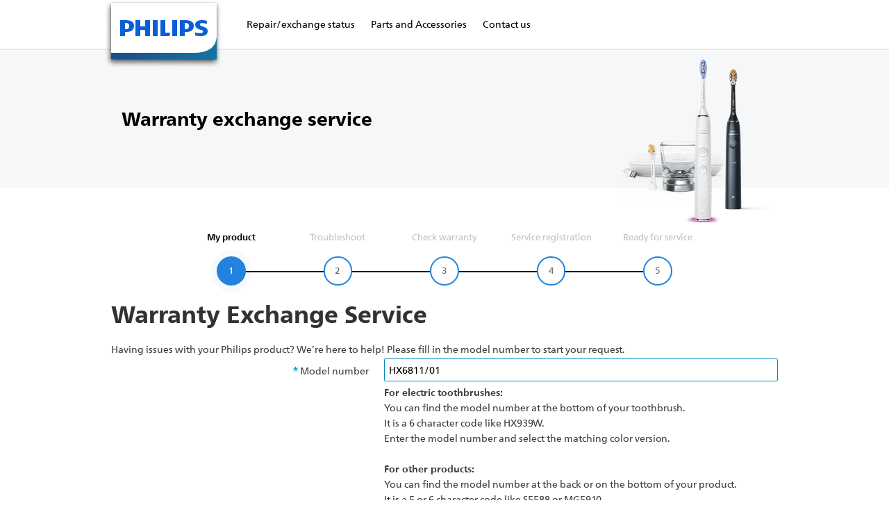

--- FILE ---
content_type: text/html;charset=utf-8
request_url: https://philips-us.infotip-rts.com/Home.xhtml?Action=Home&Page=ServicePg1&NoFefCheck=1&Producer=philips&retailer=PhilipswebsitePDP&ProductID=HX6811_01/-/
body_size: 36235
content:
<!DOCTYPE html>

<html lang="us-US">

<head>

	<meta charset="utf-8">
	<meta http-equiv="X-UA-Compatible" content="IE=edge">
	<meta name="viewport" content="width=device-width, initial-scale=1.0">
	<meta name="robots" content="noindex">

	<title>Welcome at Philips Service</title>

	<meta name="PHILIPS.METRICS.DIVISION" content="SP">
	<meta name="PHILIPS.METRICS.SECTION" content="repair">
	<meta name="PHILIPS.METRICS.PAGENAME" content="">
	<meta name="PHILIPS.METRICS.COUNTRY" content="us">
	<meta name="PHILIPS.METRICS.LANGUAGE" content="en">
	<meta name="description" content="Find frequently asked questions about your product, initiate your service order online in just a few steps and benefit from our additional services.">
	<link rel="shortcut icon" href="https://philips-us.infotip-rts.com/RTS_Philips_2017/image/favicon-s.png" type="image/x-icon" />
	<link rel="stylesheet" href="https://philips-us.infotip-rts.com/RTS_Philips_2017/misc/css/app_v1.css" />

	<!--[if IE 9]>
	<link rel="stylesheet" href="https://philips-us.infotip-rts.com/RTS_Philips_2017/misc/css/ie9.css">
	<![endif]-->
	<script>
        if (location.protocol != 'https:')
        {
            location.href = 'https:' + window.location.href.substring(window.location.protocol.length);
        }
	</script>

	<script  src="https://philips-us.infotip-rts.com/RTS_Philips_2017/misc/libs/remarkable/remarkable.min.js"></script>

	<script src="/misc/js/jquery-latest.min.js"></script>
  <script src="/misc/js/bootstrap.bundle-latest.min.js"></script>
  <script src="../misc/IntfCheck/require.js"></script>
	<script  src="https://philips-us.infotip-rts.com/RTS_Philips_2017/misc/js/fef_philips.js"></script>
	<script  src="https://philips-us.infotip-rts.com/RTS_Philips_2017/misc/js/custom.js"></script>

	<script> const sessionID = '?Sid=';</script>
	<script  src="RtsFkt.js"></script>
  
  
    
  
</head>

<body class="philips">

<noscript>
	<div class="notification warn">
		This Philips website requires Javascript to be enabled. Currently your browser does not support Javascript or has Javascript disabled.
		<br /><a href="https://www.philips.com/c-cs/global-country-selector.html">Global country selector</a>
	</div>
</noscript>


<form class="group" id="frmSite" name="frmSite" action="" method="POST" >
	<input type="hidden" name="LastAction" id="LastAction" value="HOME" />
	<input type="hidden" name="LastPage" id="LastPage" value="ServicePg1" />
	<input type="hidden" name="LastSid" id="LastSid" value="?Sid=" />
	<input type="hidden" name="UrlExt" id="UrlExt" value=".xhtml" />
	<input type="hidden" name="Param" id="Param" value="" />
	<input type="hidden" name="ChgLg" id="ChgLg" value="" />
	<input type="hidden" name="ChgCid" id="ChgCid" value="" />
</form>
<form class="group" id="Home" name="Home" action="Home.xhtml" method="POST" >
	<input type="hidden" name="LastSid" value="?Sid=" />
	<input type="hidden" name="Param" value="" />
</form>
<form class="group" id="Issue" name="Issue" action="Issue.xhtml" method="POST" >
	<input type="hidden" name="LastSid" value="?Sid=" />
	<input type="hidden" name="Param" value="" />
</form>
<form class="group" id="User" name="User" action="User.xhtml" method="POST" >
	<input type="hidden" name="LastSid" value="?Sid=" />
	<input type="hidden" name="Param" value="" />
</form>

<header>

	<div id="header">

		<div id="header-image">
		</div>

		<div id="header-content">


			

			<div class="head-banner">
				<div class="container">
					<nav  class="navbar">
						<div class="navbar-brand">
							<a href="" class="home insertservice">
								<div class="spacer"></div>
								<div class="philips-brand">
<!--									<div class="banner" id="shape_text"></div>-->
									<div class="philips-brand-inner">
                    <img class="subbrand-logo" alt="" src="https://philips-us.infotip-rts.com/RTS_Philips_2017/image/header/Philips Shape_Avent.png">
                    <img class="hide-for-small" alt="" src="https://philips-us.infotip-rts.com/RTS_Philips_2017/image/header/Philips Shape_Desktop.png">
                    <img class="hide-for-large hide-for-medium" alt="" src="https://philips-us.infotip-rts.com/RTS_Philips_2017/image/header/Philips Shape_mobile.png">
                  </div>
                </div>
							</a>
<!--							<div class="navbar-sub-brand">-->
<!--								<a href="" class="home insertservice">-->
<!--									<div class="spacer"></div>-->
<!--									<div class="philips-brand sub-brand">-->
<!--										<div class="banner" id="shape_text_subbrand"></div>-->
<!--										<div class="sub-brand-inner">-->
<!--											<img alt="" src="https://philips-us.infotip-rts.com/RTS_Philips_2017/misc/img/subbrand.svg">-->
<!--											<img class="subbrand-logo" alt="" src="https://philips-us.infotip-rts.com/RTS_Philips_2017/misc/img/Avent_Logo.png">-->
<!--										</div>-->
<!--									</div>-->
<!--								</a>-->
<!--							</div>-->
						</div>
						<div class="navbar-item-lg">
              

							

							<a class="showwait trackme find_order"  data-feftrack="status:Repair/ExchangeStatus" href="javascript:RTSCallPage('Home','@&Action=IssueFind&Producer=philips');">Repair/exchange status</a>
							

							
							<a id="link_accessories" class="itlb trackme" data-feftrack="accessories:PartsAccbuttontopmenu" data-itlb-type="text" data-itlb-ident="#accessories_overlay">Parts and Accessories</a>
							
							
							<a href="" class="showwait insertsupport trackme" data-feftrack="TopMenucontactbutton:TopMenucontactbutton" >
                Contact us
              </a>
						</div>
						<div class="burgermenu">
							<!--              <span class="fa fa-bars"></span>-->
						</div>
					</nav>
				</div>
			</div>

			<div class="navbar-item-sm">
        

				

				<a class="showwait trackme find_order"  data-feftrack="status:Repair/ExchangeStatus" href="javascript:RTSCallPage('Home','@&Action=IssueFind&Producer=philips');">Repair/exchange status</a>
				
				
				<a id="link_accessories" class="itlb trackme" data-feftrack="accessories:PartsAccbuttontopmenu" data-itlb-type="text" data-itlb-ident="#accessories_overlay">Parts and Accessories</a>
				
				
				<a href="" class="showwait insertsupport trackme"  data-feftrack="TopMenucontactbutton:TopMenucontactbutton" >
					Contact us
				</a>
			</div>
			

			<div class="wrapper">

				
					<div class="large-eight medium-eight small-eight columns">
						<h1 class="left">
							
Warranty exchange service









						</h1>
					</div>
				</div> <!-- .row -->
			</div> <!-- .wrapper -->
		</div> <!-- #header-content -->


	</div>

</header>

<main>

	

	<div id="content">

		<div class="wrapper">
			<div class="row">
				<div class="large-ten columns">

					<section id="frame1">



<section id="page">

<script>
function ProductPicker (search, mode) {

	var stx = (mode == 7)
		? '&Categorie='+form.Categorie.value
		: '';
	openPickWindow('Home.xhtml?Sid=&Action=ProductPicker&Mode='+mode+'&Producer=philips&Search='+search+'&LndId=US'+stx);
}

function ProductPickerPg (search, mode) {

    document.forms.frm.Mode.value=mode;
    document.forms.frm.cmd.value='3';
	saveScrollPos ();
	form.submit ();
}

function AktualisierenHome () {
	ituw.showWait();
/*
	console.log ('ProductId '+form.field_Orders_ProductId.value+
				'Page '+form.Page.value+
				'SerialNumber '+form.field_Orders_SerialNumber);
*/

	//SERIEN NUMBER CHECK

  if ($("#PageProdDate").hasClass('checkProdDate')) {
    const salesDay = parseInt(document.getElementById('field_ProdDate_Day').value);
    const salesMonth = parseInt(document.getElementById('field_ProdDate_Month').value);
    let salesYear = parseInt(document.getElementById('field_ProdDate_Year').value);
    if (salesDay !== NaN && salesMonth !== NaN && salesYear !== NaN ) {
      let adjustYear = salesYear < 1000 ? salesYear + 2000 > new Date(Date.now()).getFullYear()  && salesYear > 80  ? 1900 : 2000 : 0;
      salesYear = salesYear + adjustYear;

      const isoMonth = salesMonth < 10 ? '0' + salesMonth : salesMonth;
      const isoDay =  salesDay < 10 ? '0' + salesDay : salesDay;
      const dateIsoString = salesYear + '-' + isoMonth + '-' + isoDay + 'T12:00:00+00:00'
      let salesDate = new Date(Date.parse(dateIsoString));
      if (isNaN(salesDate.getDate()) || isNaN(salesDate.getMonth()) || isNaN(salesDate.getFullYear() )) {
        if (!IntfCheck.checkDataSubmit()) {
          ituw.hideWait();
          return;
        } else {
          itlb.alert("Production date invalid");
        }
      }
      if (salesDate.getDate() != salesDay || salesDate.getMonth() != salesMonth - 1 || salesDate.getFullYear() != salesYear) {
        ituw.hideWait();
        itlb.alert("Production date invalid");
        return;
      }
      const today = new Date();
      const start2010 = new Date('2010-01-01T00:00:00');
      if (salesDate > today || salesDate < start2010) {
        ituw.hideWait();
        itlb.alert("Production date invalid");
        return;
      }
    }
  }

	if ($("#PageSerNr").hasClass('checkSerien')) {
		if (form.field_Orders_SerialNumber.value == "") {
			ituw.hideWait();
			itlb.alert("Bitte eine Seriennummer eingeben###");
			form.field_Orders_SerialNumber.focus();
			return;
		}

		if ((form.field_Orders_SerialNumber.value.length !== 14)) {
			ituw.hideWait();
			itlb.alert("Seriennummer muss mit TM5 beginen und 14 Stellen sein###");
			form.field_Orders_SerialNumber.focus();
			return;
		}
		if (!( (form.field_Orders_SerialNumber.value.toUpperCase().startsWith("TM"))||(form.field_Orders_SerialNumber.value.toUpperCase().startsWith("SM")))) {
			ituw.hideWait();
			itlb.alert("Seriennummer muss mit TM5 beginen und 14 Stellen sein###");
			form.field_Orders_SerialNumber.focus();
			return;
		}
	}

	if (form.field_Orders_ProductId.value == "") {
		ituw.hideWait();
		itlb.alert("Please enter a model number");
		form.field_Orders_ProductId.focus();
		return;
	}

	if (!form.field_Orders_ProductName.value.length)
		form.field_Orders_ProductName.value = form.field_Orders_ProductId.value;


	// save unique value for further processing
	//form.field_Orders_ProductName.value = form.field_Orders_ProductId.value;

	switch (form.Page.value) {
		case "ServicePg1":
			//setHide1 (document.getElementById('PageText'),false);
			$('#PageText').hide ();
			saveScrollPos ();
			form.submit ();
			return;
			break;

		case "HomeFef":
		case "FefPg2":
		case "ServicePg2":
		case "HomeDocReparatur":
		case "Home.Philips":
		case "Home.TPVision":
		case "Home1.TPVision":
		case "Home.Gibson":
		case 'ModelSearch': // for testing purposes
		case 'ModelSearch2': // for testing purposes
			if (form.field_Orders_ProductId.value.toUpperCase() == 'HD5405/60') {
				form.FlagSerNr.value = '1';
				//setHide1(document.getElementById ('PageSerNr'), true);
				$('#PageSerNr').show ();
				if (form.field_Orders_SerialNumber.value == '') {
					itlb.alert("Please enter a serial number");
					ituw.hideWait();
					return;
				}
				if (form.field_Orders_SerialNumber.value.length < 4) {
					itlb.alert("The serial number must contain at least four digits");
					ituw.hideWait();
					return;
				}
			}
			break;

		case "ServicePg3":
			break;

		case "HomeDocGZG":
			break;

		case "HomeDocRepair":
		case "HomeDocReparatur":
			//form.NoFefCheck.value='0';
			break;

		default:
		/*	if (form.field_Orders_SerialNumber != null){
				if (form.field_Orders_SerialNumber.value.length != 14) {
					itlb.alert("The serial number must contain 14 digits");
					ituw.hideWait();
					return;
				}
			}*/
			break;
	}

	//setHide1(document.getElementById('PageText'),false);
	//console.log ('submitting');
	//saveScrollPos ();
	form.submit ();
}

function SetAlternative (Replace)
{
     form.field_Orders_HandlingType.value='PREEXCHANGE';
     form.field_Orders_ProcessType.value='';
     form.field_Others_ReplaceModel.value=Replace;
     form.field_Others_Replace12NC.value=Replace;
		 if (Replace=='MoneyBackPH_W') {
		   form.field_Orders_HandlingType.value='MONEYBACK';
		 }
}

function SetAlternativeUS (Replace,id12nc,replaceMode,replaceDesc)
{
     form.field_Orders_HandlingType.value='PREEXCHANGE';
     form.field_Orders_ProcessType.value='';
     form.field_Others_ReplaceModel.value=Replace;
     form.field_Others_Replace12NC.value=id12nc;
     form.field_Others_ReplaceDesc.value=replaceDesc;
	 if (replaceMode==-1) {
		ele=document.getElementById('replaceMode');
		if (ele!=null) replaceMode=ele.value;
	 }
     form.field_Others_ReplaceMode.value=replaceMode;
}

function CallPageWartung(Page,P1)
{
     form.field_Orders_HandlingType.value='SERVICE';
     form.field_Orders_TypeOfOrder.value='service';
     if (Page!='') {CallPage(Page,P1);}
}

function CallPageFixpreis(Page,P1)
{
     form.field_Orders_HandlingType.value='PICKUP';
     form.field_Orders_TypeOfOrder.value='repair';
     CallPage(Page,P1);
}

// moved back to Page.htm
//function CallPageAlternative(Page,P1){}

function CallPageHandpart(Page,P1)
{
	SetAlternative(form.rp1.value);
	form.field_Others_Handpart.value='1';
	CallPage(Page,P1);
}

function CallPagePickup(Page,P1)
{
     form.field_Orders_ProcessType.value='pickup';
     CallPage(Page,P1);
}

function SetBundleDevice(dev)
{
		ele=document.getElementById('field_Others_BundleDevice');
		if (ele!=null) ele.value=dev;
}

</script>


<form action="Home.xhtml" method="Post" name="frm" id="frm">
	<input type="hidden" name="LastAction" value="HOME" />
	<input type="hidden" name="LastPage" value="ServicePg1" />
	<input type="hidden" name="LastSid" value="?Sid=" />
	<input type="hidden" name="UrlExt" value=".xhtml" />
	<input type="hidden" name="Mode" value="" />
	<input type="hidden" name="Param" value="" />
	<input type="hidden" name="FefSection" id="FefSection" value="" />
	<input type="hidden" name="field_Orders_CountryId" value="US" />

	<input type="hidden" name="productGroup" id="productGroup" />
	<input type="hidden" name="field_Orders_CreatorLoginName" value="Anonymous" />
	<input type="hidden" name="field_Orders_CreatorName" value="Anonymous User" />
	<input type="hidden" name="field_Orders_CreatorRole" value="Anonymous" />
	<input type="hidden" name="field_Orders_Interface" value=".RTS-Philips_2017" />
	<input type="hidden" name="field_Orders_SubmitGroup" value="Consumer" />
	<input type="hidden" name="field_Others_FefFlag" value="@FefFlag@" />
	<input type="hidden" name="field_Others_RetailerName" value="PhilipswebsitePDP" />
	<input type="hidden" name="Retailer" value="PhilipswebsitePDP" />
	<input type="hidden" name="itsform" value="20" />
	<input type="hidden" name="nextform" value="21" />
	<input type="hidden" name="cmd" value="2" />
	<input type="hidden" name="form.button.next" value="next" />

	<input type="hidden" id="LanguageID" name="LanguageID" value="us" />
	<input type="hidden" id="CountryID" name="CountryID" value="US" />

	<input type="hidden" value="&Portal=.RTS-Philips_2017&Producer=philips&SubmitGroup=PhilipswebsitePDP&Subcat=&ProductId=HX6811/01&Sid=:00-75523-02FCB757DA850DE3F74FF-00059B30&SidName=&Country=US&LgId=us" name="FefTrackData" id="FefTrackData" />
	<input type="hidden" value="FefTracking.xhtml" name="FefTrackUrl" id="FefTrackUrl" />
	<img src="" id="FefTrack" style="display: none;" />

	<input type="hidden" name="Producer" value="philips" />
	<input type="hidden" name="field_Orders_Producer" value="philips" />

	
		

<div class="progress">
        <div id="step1" class="progress-step">
            <span class="text-step"> My product</span>
            <span class="procent">1</span>
        </div>
        <div id="step2" class="progress-step">
            <span class="text-step">Troubleshoot</span>
            <span class="procent">2</span>
        </div>
        <div id="step3" class="progress-step">
            <span class="text-step">Check warranty</span>
            <span class="procent">3</span>
        </div>
        <div id="step4" class="progress-step">
            <span class="text-step">Service registration</span>
            <span class="procent">4</span>
        </div>
       <div id="step5" class="last progress-step">
            <span class="text-step">Ready for service</span>
            <span class="procent">5</span>
        </div>
</div>


	<h2>Warranty Exchange Service</h2>
      
	
	  <section id="servicepg1" class="webform">

    <input type="hidden" name="field_Orders_SubmitGroup" value="consumer" />
    <input type="hidden" name="Page" id="Page" value="ServicePg1" />
    <input type="hidden" name="FlagSerNr" value="" />
    <input type="hidden" name="NoFefCheck" value="1" />
    <input type="hidden" name="field_Error_ErrorCode" value="" />
    <input type="hidden" id="activestep"  name="activestep" value="step0">
    <input type="hidden" name="ChgCid" id="ChgCidx" value="" />

    

    <p>Having issues with your Philips product?  We’re here to help! Please fill in the model number to start your request.</p>

    <div class="row required">
      <div class="large-four medium-ten small-ten columns">
        <label for="field_Orders_ProductId">Model number</label>
      </div>
      <div class="large-six medium-ten small-ten columns">
        <input type="text" required id="field_Orders_ProductId" name="field_Orders_ProductId" value="HX6811/01" size="20" maxlength="20" data-change="CB150"/>

        

<!--<p /><a data-itlb-type="text" data-itlb-ident="#fef_find_model_number" class="itlb"><b>Click here to find your model number.</b></a></p>-->
<b>For electric toothbrushes:</b><br>
You can find the model number at the bottom of your toothbrush.<br>
It is a 6 character  code like HX939W.<br>
Enter the model number and select the matching color version.<br><br>
<b>For other products:</b><br>
You can find the model number at the back or on the bottom of your product.<br>
It is a 5 or 6 character  code like S5588 or MG5910.<br>


      </div>
    </div>



    


      <div id="PageProdDate" class="row required hidden">
        <div class="large-four medium-ten small-ten columns">
          <label for="field_Others_ProductionDate">Production date</label>
        </div>
        <div class="large-six medium-ten small-ten columns">
          <input type="text" id="field_ProdDate_Day" required name="field_ProdDate_Day" value=""  size="4" maxlength="4" style="width:60px" /> .
          <input type="text" id="field_ProdDate_Month" required name="field_ProdDate_Month" value=""  size="4" maxlength="4" style="width:60px" /> .
          <input type="text" id="field_ProdDate_Year" required name="field_ProdDate_Year" value=""  size="4" maxlength="4" style="width:60px" />
        </div>
      </div>


      <div id="PageSerNr" class="row required hidden">
        <div class="large-four medium-ten small-ten columns">
          <label for="field_Orders_SerialNumber">Serial number of device</label>
        </div>
        <div class="large-six medium-ten small-ten columns">
          <input type="text" required id="field_Orders_SerialNumber" name="field_Orders_SerialNumber" value=""
            size="14" maxlength="14" />
            <p><a href="RTS_Philips_2017/misc/img/SCD620_serialnumber.png" class="itlb">How can I find my serial number?</a></p>
        </div>
      </div>



    

    

    <div class="buttonrow">
    <p>Please click "Next" to continue</p>

        <input type="button" name="bt.check" id="wizardNext"  value="Next" class="context servicepg1"
               onclick="FefTracking('ModelSelected','Next',$('#field_Orders_ProductId')[0].value);javascript:AktualisierenHome();" />
      </div>

    

    

    

    <script>
      var answer = $('.notification').data('fef-tracking');
      if (answer) FefTracking('InvalidModel', answer, $('#field_Orders_ProductId')[0].value);

      function agbCheck() {
        checkbox = document.getElementById("agbCheckbox");
        if (typeof checkbox === 'undefined' || checkbox === null) {
          return true;
        }
        /*$("#wizardNext").toggleClass ("btn_disabled");*/
        button = $("#wizardNext");
        (checkbox.checked)
          ? button.removeAttr("disabled")
          : button.attr("disabled", "disabled");
        return checkbox.checked;
      }

      function checkShowSerialInput(){
        // Show or hidden serien block on page load:
        if ($("#field_Orders_ProductId").val().toUpperCase().startsWith("SCD6") || $("#field_Orders_ProductId").val().toUpperCase().startsWith("SCD8")  ){
          $("#PageSerNr").removeClass("hidden");
          $("#PageSerNr").addClass("checkSerien");
          $("#PageProdDate").removeClass("hidden");
          $("#PageProdDate").addClass("checkProdDate");
        }
        else
        {
          $("#PageSerNr").addClass("hidden");
          $("#PageSerNr").removeClass("checkSerien");
          $("#PageProdDate").addClass("hidden");
          $("#PageProdDate").removeClass("checkProdDate");
        }
      }
      /*
        Required funcion to get event from disabled button
        Actually, we are only listening to the <div> hovering above the button
      */
      $('#btSend > div').on('click', function () {
        ($('#wizardNext').is(':disabled'))
          ? itlb.alert("Bitte bestätigen Sie, dass Sie unseren Service als Endkunde (Konsument) benutzen!")
          : $('#wizardNext').click();
      });

      /*Seriennumber Check*/

      $('#field_Orders_ProductId').on('keyup',function(e) {
          if(e.which == 13) {
            $( "#frm" ).trigger( "submit" )
          }
      });

      $( "#frm" ).on('submit', function (e) {
        if (!agbCheck()) {
          e.preventDefault();
          e.stopImmediatePropagation();
          if ($('#agbCheckbox ~ .errormsg').length === 0) {
            IntfCheck.create_error_message(document.getElementById('agbCheckbox'),'Input is required');
          }
        }
      })

      $( "#field_Orders_ProductId" ).change(function() {
        checkShowSerialInput();
      });
      // Show or hidden serien block on page load:
      checkShowSerialInput();

      let noFound = document.querySelector('[data-fef-tracking="NoRouting"]')
      if (noFound) {
        document.querySelector('.buttonrow').classList.add('hide');
      }

      document.getElementById('field_Orders_ProductId').addEventListener('input', function () {
        document.querySelector('.buttonrow').classList.remove('hide');
        let noFound = document.querySelector('[data-fef-tracking="NoRouting"]')
        if (noFound) {
          noFound.classList.add('hide');
        }
      });

      // $( document ).ready(function() {
      //   if ($('#field_Orders_ProductId').val() !== '') {
      //     const evt = new Event("input");
      //     document.getElementById('field_Orders_ProductId').dispatchEvent(evt);
      //   }
      // });
      $('#field_Orders_ProductId').focus();
      $('#wizardNext').on('click', function () {
        if (typeof _paq !== 'undefined') {
          _paq.push(['trackEvent','Model Selection', $('#field_Orders_ProductId').val()]);
        }
      });
    </script>

    <script  src="../misc/IntfCheck/IntfCheck.js"></script>
    <script src="https://philips-us.infotip-rts.com/RTS_Philips_2017/misc/js/IntfCheck-InitV1.js"></script>
    <script>
      $('document').ready (function () {
        IntfCheck.setSettings(
          {
            create_error_message : function (field, message){
              let div = document.createElement('div');
              div.classList.add('errormsg');
              div.innerText = message;
              if (!field.parentElement.lastElementChild.classList.contains('errormsg')) {
                field.parentNode.appendChild(div);
              }
            }
          }
        );
      })
    </script>
  </section>



	<input type="hidden" name="field_Orders_ProcessType" value="" />
	<input type="hidden" name="field_Orders_HandlingType" value="" />
	<input type="hidden" name="field_Others_ReplaceModel" value="" />
	<input type="hidden" name="field_Others_Replace12NC" value="" />
	<input type="hidden" name="field_Others_ReplaceDesc" value="" />
	<input type="hidden" name="field_Others_ReplaceMode" value="" />
	<input type="hidden" name="field_Others_Handpart" value="" />
	<input type="hidden" name="ModelName" value="HX681E - Sonicare ProtectiveClean 4100 - Navy Blue - Toothbrush" />
	<input type="hidden" name="field_Orders_ProductName" value="HX6811/01" />
	<input type="hidden" name="field_Orders_TypeOfOrder" value="repair" />
</form>





<div id="fef_find_model_number" class="nodisplay">
	<h2>Find your model number:</h2><p>Each product has a unique model number. A model number usually starts with letters followed by a series of numbers, e.g. HX3120/01 or HX3110A.</p><img src="RTS_Philips_2017/misc/img/OHC_where_to_find_CTN_version_1.png" alt=""  width="250px"/><p><strong>There are a few different ways to locate your model number:</strong></p><p>Look on the bottom of your toothbrush handle or original packaging.</p>
</div>


<div id="fef_find_model_number_tv" class="nodisplay">
<h2>Finding your model number</h2><p>Each Philips TV has a model number. A model number usually starts with 2 digits number which represent the screen size, followed by 3 digits alphabet and a series of number, e.g. 32PHS5301/12, 42PFT4001/60.</p><p><strong>There are different ways to locate your model number:</strong></p>
<table>
	<thead>
		<tr>
			<th>Place to find</th>
			<th>Example image</th>
		</tr>
	</thead>
	<tbody>
		<tr>
			<td>Look on the product</td>
			<td><img src="Doc/Rts_Portal/TPVision/SerialNumber.jpg" alt="" /></td>
		</tr>
	</tbody>
</table>
</div>


<script>
var form = document.getElementById ('frm');
//console.log ('Formular '+form);

if (form.FlagSerNr != null && form.FlagSerNr.value == '1') {
	//setHide1(document.getElementById('PageSerNr'),true);
	$('#PageSerNr').show ();
}
if (form.field_Others_FefFlag.value == "1") {
	//setHide1(document.getElementById('PageText'),false);
	$('#PageText').hide ();
	CallPage('Issue','&Action=NewOrder');
}

if (document.getElementById ('BoxWeiter') != null && document.getElementById ('Answer') == null) {
	//setHide1(document.getElementById('BoxWeiter'),true);
	$('#BoxWeiter').show ();
}

function CallPageAlternative (Page,P1)
{
	if (form.field_Others_ReplaceModel.value=='') {
		itlb.alert("Please select a product");
    ituw.hideWait();
    setTimeout(ituw.hideWait, 100);
  } else {
		CallPage(Page,P1);
	}
}

// Perform actions upon model select
$('select[name="ProductList"]').on ('change', function (e) {
	//console.log ('model chosen'+ $(this).val ());
	form.field_Orders_ProductId.value = $(this).val ();
	form.field_Orders_ProductName.value = $(this).val ();
	resetSearchPage ();
});

// Track clicks on workshop link
$('#workshop').click (function (e) {
	var workshop = $(this).data ('workshop');
	console.log (workshop);
	FefTracking('FefRepair', workshop);
});

</script>

</section> <!-- #page -->



</section> <!-- #frame1 -->


				</div>
			</div>
		</div>

	</div> <!-- content -->

	

	
	<div id="accessories_overlay" class="nodisplay">
		<h2>Find parts and accessories</h2><p>To find brush heads, click on <a class="trackme" data-feftrack="ovl_accessories:pAccessories" href="https://www.usa.philips.com/c-m-pe/toothbrush-heads" target="_blank">Philips Online Store. </a></p><p>To find other parts and accessories, click<span class="insert_shop_accessories trackme" data-feftrack="ovl_accessories:pAccessories"> here.</span></p>
	</div>
	

</main>

<script>
    /*
        ((document.getElementById ('LastPage') !== null)
      || (document.forms.frmSite.LastPage.value === "HomeFef")
      || ($('input[name=actionName]').val() === 'xmasraffle'))
        ? $('li.find_order').hide()
        : $('li.find_order').show();
    */

</script>

<form method="post" id="newWindowForm">
</form>
<footer>
	<div id="footer">
		<div class="wrapper">
			<div class="row">
				<div class="small-ten hide-for-medium hide-for-large logo-small columns">
					<img src="https://philips-us.infotip-rts.com/RTS_Philips_2017/image/philips-footer-logo.png" alt="Philips Shield Logo"/> <!-- Shield logo -->
				</div>
			</div>
			<div class="row">
				<div class="large-four medium-four small-ten columns">
					<div class="left social">
			
						<p>Connect with Philips</p>
            
            
						<a href="http://www.youtube.com/Philips" target="_blank">
              <span class="p-icon-youtube"></span>
						</a>
						<a href="https://twitter.com/Philips" target="_blank">
              <span class="p-icon-twitter"></span>
						</a>
						<a href="https://www.facebook.com/Philips" target="_blank">
              <span class="p-icon-facebook"></span>
						</a>
            <a href="http://www.pinterest.com/philipsglobal/" target="_blank">
              <span class="p-icon-pinterest"></span>
					</a>
            
			
					</div>
				</div>

				<div class="large-two medium-two hide-for-small logo-large columns">
					<img src="https://philips-us.infotip-rts.com/RTS_Philips_2017/image/philips-footer-logo.png" alt="Philips Shield Logo"/> <!-- Shield logo -->
				</div>

				<div class="large-four medium-four small-ten columns">
					<div class="right">
						Select country/language <a class="showwait exlink white" href="/Home.xhtml?PortalId=.RTS-Philips_2017&Page=global-country-selector&Cid=US&LgId=us">
						United States - US English
					</a>
					</div>
				</div>

			</div>

			<div class="row">
				<div class="large-ten columns">
					<ul class="footerMenu nolist">
						 <li><a href="https://www.philips.com/a-w/about/investor-relations" target="_blank">Investor Relations</a></li><li><a href="https://www.careers.philips.com/na/en" target="_blank">Careers</a></li><li><a href="https://www.usa.philips.com/c-w/support-home/support-contact-page" target="_blank">Contact Philips</a></li><li><a href="https://www.usa.philips.com/a-w/site-owner.html" target="_blank">Philips</a></li><li><a href="https://www.usa.philips.com/a-w/privacy-notice" target="_blank">Cookie Notice</a></li><li><a href="https://www.usa.philips.com/a-w/privacy-notice" target="_blank">Privacy Notice</a></li><li><a href="https://www.usa.philips.com/a-w/terms-of-use" target="_blank">Terms of Use</a></li>
					</ul>
				</div>
			</div>


			<div class="row">
				<div class="large-ten columns">
					<div class="copyright"> <span><!-- Same for all languages, do not translate! -->© Koninklijke Philips N.V., 2004 - <span class="setfullyear"></span>. All rights reserved.</span> </div>
					<div class="windowsize"></div>
				</div>
			</div>
		</div>


	</div>
</footer>

<script src="https://philips-us.infotip-rts.com/RTS_Philips_2017/misc/libs/itrg/itrg.js"></script>
<script src="https://philips-us.infotip-rts.com/RTS_Philips_2017/misc/libs/itlb2/itlb.js"></script>
<script>
    itlb.init ('{"style": "https://philips-us.infotip-rts.com/RTS_Philips_2017/misc/libs/itlb2/itlb.modern.css", '+
        '"ajaxLoader": "https://philips-us.infotip-rts.com/RTS_Philips_2017/misc/libs/itlb2/ajax-loader.gif", '+
        '"disableForMobile": {"screenMaxWidth": 700, "disabledTypes": ["pdf"]}, '+
        '"texts": {"Close": "Close"}}');
</script>
<script src="https://philips-us.infotip-rts.com/RTS_Philips_2017/misc/libs/ituw/ituw.js"></script>
<script src="https://philips-us.infotip-rts.com/RTS_Philips_2017/misc/js/stepbar.js"></script>

<script>
    if ($('#LastPage').val() === 'ShopReturns') {
      ituw.showWait();
    }
    $('.showwait').click(function () {
        ituw.showWait();
    });

    $('form').submit(function () {
        ituw.showWait();
    });

    if ($('.notification.success.inverse').length > 0) {
        $('.notification.success.inverse input[type=button]').click(function () {
            ituw.showWait();
        });
    }

</script>

<script>
    var today = new Date ();
    var this_year = today.getFullYear ();
    var span = document.getElementsByClassName ('setfullyear');
    for (var i in span) {
        span[i].innerHTML = this_year;
    }
</script>

<script>
    /*
    function getSize () {
        return "Breite: "+$('body').innerWidth()+" H&ouml;he: "+$(window).height();
    }
    $('.windowsize').html (getSize ());
    */
    $('.show_more').on ('click', function () {
        $(this).parent ().next ().is (':hidden')
            ? $(this).parent ().next ().show (100)
            : $(this).parent ().next ().hide (100);
    });

    if (sessionStorage.scrollTop) {
        $(window).scrollTop(sessionStorage.scrollTop);
        window.sessionStorage.clear();
    }

    // handle error messages
    $(document).on ('focus', 'div.error input, div.error select, div.error textarea', function () {
        $(this).parents ().children ('.errormsg').hide (300);
        $(this).parents ().removeClass ('error');
    });

    /*
      Scripts for register/reimbursement
    */
    var class_name = '';
    var shape_text = '<span><small>Consumer Care</small></span>';

    switch ($('input[name=actionName]').val ()) {
        case 'xmasraffle':
            $('.find_order').hide();
            class_name = 'xmasraffle';
            shape_text = '<span>Startseite</span>';
            break;
        case 'summerraffle':
            $('.find_order').hide();
            class_name = 'summerraffle';
            shape_text = '<span>Startseite</span>';
            break;
        case 'GZActionLumea':
            $('.find_order').hide();
            class_name = 'lumea';
            break;
        case 'GZActionIncanto':
            $('.find_order').hide();
            class_name = 'coffee';
            break;
        case 'GZActionShaverQ42017':
            $('.find_order').hide();
            class_name = 'shaver2017';
            shape_text = '<span>Startseite</span>';
            break;
        case 'Hebamme':
            $('.find_order').hide();
            class_name = 'avent';
            shape_text = '<span>Startseite</span>';
            $('#shape_text_subbrand').html (shape_text);
            break;
        case 'GZActionHue2018':
            $('.find_order').hide();
            class_name = 'hue';
            shape_text = '<span>Startseite</span>';
            break;
        default:
            document.body.classList.add ($('html').attr('lang').split('-')[1]);

    }

    $('body').addClass (class_name);
    $('#shape_text').html (shape_text);

    if (class_name != '')
        $('head').append ('<link rel="stylesheet" type="text/css" href="https://philips-us.infotip-rts.com/RTS_Philips_2017/misc/css/custom_sections.css" charset="utf-8">');

    $('xa').click ( function (e) {
        itlb.alert ('Der Einsendeschluss für diese Aktion ist verstrichen. Es ist keine Teilnahme mehr möglich.');
    });


    if ($('html').attr('lang').split('-')[1] == 'US' && class_name === '') {
        document.body.classList.add ('us');
    }


    function trackMe () {
        let track = $(this).data('feftrack');
        if (track === undefined) {
            return;
        }
        track = track.split(':');
        let ItemId = track[1] !== 'https' ? track[1] : track[1] + ':' + track[2]

        FefTracking(track[0], ItemId, '');

        if ($(this).data('trackonce') === true) {
            $(this).off('.tracking');
        }
    };

    $('.trackme').each(function (){$(this).on('click.tracking', trackMe)});
</script>

<script>
    document.querySelector('.burgermenu').addEventListener('click', function (){
        let banner = document.querySelector('.head-banner')
        if (banner.classList.contains('open')) {
            banner.classList.remove('open')
        } else {
            banner.classList.add('open')
        }
    })
</script>

<script charset="UTF-8">
    $('document').ready (function () {
		// ONLY FOR US: Check Chinese Text in Input Field and delete:
        if ($('html').attr('lang').split('-')[1] == 'US' && $('body').hasClass('us')) {

            $("input[type='text'],textarea").on('change', function() {
				if ($(this).val().match(/[\u3040-\u30ff\u3400-\u4dbf\u4e00-\u9fff\uf900-\ufaff\uff66-\uff9f]+/g)) {
                    itlb.alert ('Please use only Latin characters');
                    $(this).val('');
                }
			});
        }
    })
</script>




  
</body>
</html>


--- FILE ---
content_type: text/css
request_url: https://philips-us.infotip-rts.com/RTS_Philips_2017/misc/libs/itlb2/itlb.modern.css
body_size: 4569
content:
/*********************************************
 * ITLB - InfoTip LightBox
 * Modern Style
 * (C) 2018 InfoTip Services
 * Version 2.6.1
 *
 * DO NOT EDIT THIS FILE!
 * USE A CUSTOM CSS INSTEAD!
 *********************************************/
 
/**********************************************
 * Phone Screen Sizes:
 * iPhone SE:	320x460
 * moto G5:		360x512
 * Samsung Tab:	800x1118
 *********************************************/

/* ensure that anchors that only trigger overlays have correct mouse pointer */
a.itlb:not([href]) {
	 cursor: pointer;
}
 
#itlb_wait {
    position: fixed; /* keeps the lightbox window in the current viewport */
    top: 0;
    left: 0;
    width: 100%;
    height: 100%;
    text-align: center;
    /*background: -webkit-gradient(radial, center center, 0, center center, 220, from(#1a82f7), to(#2F2727));*/
    background: radial-gradient(rgba(255, 255, 255, 0), rgba(0, 0, 0, 0.70));

	/* hide initially */
	display: none;
}
#itlb_wait img {
	/*margin-top: 450px;*/
	position: fixed;
	top: 50%;
	left: 50%;
}

#itlightbox {
    position: fixed; /* keeps the lightbox window in the current viewport */
    top: 0;
    left: 0;
    width: 100%;
    height: 100%;
    background-color: #fff;
    background-color: rgba(0, 0, 0, 0.70);

	/* override other website's z-indexes */
	z-index: 9876;

	/* hide initially */
	display: none;
}

#itcontent {
	width: auto;
	height: auto;
	text-align: center;
	position: fixed;
	top: 0;
	left: 0;

	/* override other website's z-indexes */
	z-index: 9877;

	/* hide initially */
	display: none;
}
#itcontent>div {
	position: relative;
	display: inline-block;
}
#itcontent>div.text,
#itcontent>div.file {
	padding: 1.75em;
	text-align: left;
	background: #fff;
	min-width: 360px;
	max-width: 600px;
}
#itcontent>div.file object {
	width: 100%;
	min-height: 480px;
}

#itcontent>div.pdf,
#itcontent>div.pdf object {
	background-color: #fff;
	/* min-/max-width not possible here */
	width: 800px;
}
#itcontent>div.image,
#itcontent>div.video {
	min-width: 300px;
	max-width: 800px;
	font-size: 0;
	line-height: normal;
}
#itcontent>div.image .subtext {
  position: absolute;
  left: 0px;
  bottom: 0px;
  min-height: 1em;
  width: 100%;
  background: rgba(0, 0, 0, 0.35);
}
#itcontent>div.image .subtext p {
  font-size: 14px;
  padding: .5em .35em;
}
#itcontent>div.youtube {
  line-height: 0px;
}

@media only screen and (max-width: 960px) {
	/* min-widths set in global style */
	#itcontent>div.pdf,
	#itcontent>div.pdf object {
		width: 500px;
	}

	#itcontent>div.text,
	#itcontent>div.file {
		max-width: 550px;
	}

	#itcontent>div.image,
	#itcontent>div.video {
		max-width: 620px;
	}
}

@media only screen and (max-width: 700px) {
	/* Mind the box model! */
	#itcontent>div.pdf,
	#itcontent>div.pdf object {
		/* Intentionally set to this small value because of some really small
		   screens out there. For mobile devices it's recommended anyway to
		   use the 'disableForMobile' setting, although mobile browsers are
		   usually capable of displaying the 'object' tag.
		*/
		width: 280px;
	}

	#itcontent>div.text,
	#itcontent>div.file {
		word-wrap: break-word;
		min-width: 240px;
		max-width: 450px;
	}

	#itcontent>div.image,
	#itcontent>div.video {
		min-width: 240px;
		max-width: 500px;
	}
}

#itcontent>div.image img,
#itcontent>div.video video {
	/* set width relative to the parent element's min and max width */
	width: 100%;
}

#itcontent span.itlb_close {
  position: absolute;
  top: 0px;
  right: 0px;
  height: 0;
  font-size: 0px;
  width: 30px;
  padding: 30px 0 0 0;
  line-height: 30px;
  overflow: hidden;
  color: #666;
  cursor: pointer;
  z-index: 100; /* Make sure it hovers over video/PDF objects */
  background-color: rgba(255, 255, 255, 0.70); /* Make sure it's visible on videos/PDFs */
  -webkit-user-select: none;
  -moz-user-select: none;
  -ms-user-select: none;
  user-select: none;
}
#itcontent span.itlb_close:before {
  content: "\D7";
  display: block;
  text-align: center;
  width: 30px;
  position: absolute;
  top: -1px;
  left: 0;
  font-size: 30px;
  font-family: "Helvetica Neue", Helvetica, Verdana, Tahoma, Calibri, "Droid Sans", sans-serif;
}

#itcontent>div.pdf span.itlb_close {
  /* Scrollbar */
  padding-right:20px;
}


--- FILE ---
content_type: text/css
request_url: https://philips-us.infotip-rts.com/misc/IntfCheck/autocomplete.css
body_size: 1605
content:
input.autocomplete-product.loading {
  /* Add some background image or the like */
}
.autocomplete-items {
  position: absolute;
  background: white;
  padding: 0;
  margin-top: -5px;
  max-height: 400px;
  overflow-y: scroll;
  /* overflow-x: hidden; */
  z-index: 5;
  border: 1px solid #ccc;
}

.autocomplete-items > li {
  list-style: none;
  padding: .25em .5em .25em .5em;
  cursor: pointer;
  color: #666;
  white-space: nowrap;
  overflow: hidden;
  text-overflow: ellipsis;
}

.autocomplete-items > li span {
  min-width: 8.75em;
  display: inline-block;
  color: #333;
}

.autocomplete-items > li i {
  color: #333;
  font-style: normal;
  font-weight: bold;
}

.autocomplete-items > li:hover,
.autocomplete-items > li.autocomplete-active {
  /* font-weight: bold; */
  background-color: #cae3e9;
}

.loading svg {
  width: 100%;
  height: 100%;
  z-index: 9999;
  animation: spin linear infinite;
}

@keyframes spin {
0% { transform: rotate(0deg); }
100% { transform: rotate(360deg); }
}


@keyframes rotating {
  from {
    transform: rotate(0deg);
  }
  to {
    transform: rotate(360deg);
  }
}

.IntfCheck-loading svg {
  animation: rotating 1.5s linear infinite;
}

.autocomplete-items[data-producer="braun"] > li {
  border-bottom: 1px solid #cecece;
  white-space: pre-line;
}


--- FILE ---
content_type: application/javascript
request_url: https://philips-us.infotip-rts.com/misc/IntfCheck/components/PA.js
body_size: 1554
content:
/*
=====================================
Producer Specific Frontend Functions
=====================================
*/

define({
  // Check Serialnumberformat
  PA200 : function (element) {
      if( element.value === '?' && document.location.host === 'www.infotip-rts-dev.com') {
        element.value = IntfCheck.producer_data.serial_nr_example();
      }
      element.value = element.value.toUpperCase();

      if (IntfCheck.checkValue(element.value)) {
        let exp = IntfCheck.producer_data.serial_nr;
        if (typeof(exp) === 'string' && exp !== '') {
          let re = new RegExp(exp, 'i');
          return re.test(element.value);
        } else if (typeof (exp) === 'object' && exp.length > 0) {
          for (let prop in exp) {
            let re = new RegExp(exp[prop], 'i');
            if (re.test(element.value)) {
              return true
            }
          }
          return false;
        } else {
          console.error('IntfCheck: No Format found for producer ' + IntfCheck.producer + '.');
          return true;
        }
      } else {
        // only check if value is not empty
        return true
      }
  },

  // Check E-Number-Format
  PA201 : function (element) {
    if (element.value === '?' && document.location.host === 'www.infotip-rts-dev.com') {
      element.value = IntfCheck.producer_data.e_nr_example();
    }
    element.value = element.value.toUpperCase();

    if (IntfCheck.checkValue(element.value)) {
      let exp = IntfCheck.producer_data.e_nr;

      if (typeof (exp) === 'string' && exp !== '') {
        let re = new RegExp(exp, 'i');
        return re.test(element.value);
      } else if (typeof (exp) === 'object' && Object.keys(exp).length > 0) {
        for (let prop in exp) {
          let re = new RegExp(exp[prop], 'i');
          if (re.test(element.value)) {
            return true
          }
        }
        return false;
      } else {
        console.error('IntfCheck: No Format found for producer ' + IntfCheck.producer + '.');
        return true;
      }
    } else {
      // only check if value is not empty
      return true
    }
  },

  // Check ReceiptUpload
  PA202 : function (element) {
    IntfCheck.removeElementsByClass('IntfCheckError');
    let noUpload = document.querySelector('[name=field_Others_NoUpload]');
    if ( noUpload && noUpload.checked) {
      return true;
    }
    let receipts = {};
    let conditions = document.getElementById('check_beleg').value.split('+');

    for (let i=0, max=conditions.length; i<max; i++) {
      let split = conditions[i].split('=');
      receipts[split[0]] = split[1];

      if (split[1].indexOf(',') !== -1) {
        receipts[split[0]] = split[1].split(',');
      }
    }

    let inputs = document.querySelectorAll('[name=BlgArtListe]');
    let current = [];

    for (let i=0, max=inputs.length; i<max; i++) {
      current.push(inputs[i].value);
    }
    let ret = true

    for (let receipt in receipts) {

      if ('string' === typeof(receipts[receipt])) {
        if (current.indexOf(receipts[receipt]) === -1 ) {
          document.getElementById(receipt).classList.add('error');
          document.getElementById(receipt).classList.remove('nodisplay');
          ret = false;
        }
      } else {
        let submit = false;
        for (let i=0, max=current.length; i<max; i++) {
          if (receipts[receipt].indexOf(current[i]) !== -1){
            submit = true;
            break;
          }
        }
        if (!submit) {
          document.getElementById(receipt).classList.add('error');
          document.getElementById(receipt).classList.remove('nodisplay');
          ret = false;
        }
      }
    }

    return ret;
  },

  // Check IMEI
  PA203 : function (element) {
      if( element.value === '?' && (document.location.host === 'www.infotip-rts-dev.com' || document.location.host === 'www.infotip-rts-local.com') ) {
        element.value = IntfCheck.producer_data.IMEI_example();
      }
    element.value = element.value.toUpperCase();

    if (IntfCheck.checkValue(element.value)) {
        let exp = IntfCheck.producer_data.IMEI;

        if (typeof(exp) === 'string' && exp !== '') {
          let re = new RegExp(exp, 'i');
          return re.test(element.value);
        } else {
          console.error('IntfCheck: No Format found for producer ' + IntfCheck.producer + '.');
          return true;
        }
      } else {
        // only check if value is not empty
        return true
      }
  },

  // Technikerbericht (64) || field_Others_RetoureNumber
  PA204 : function (element) {

    const technicianReport = document.querySelector('[name=BlgArtListe][value="64"]');
    const RetoureNumber = document.getElementById('field_Others_RetoureNumber');
    const errorField = document.getElementById(element.getAttribute('data-error'));
    const valid = technicianReport !== null || RetoureNumber.value.trim() !== '';

    if (valid) {
      errorField.classList.remove('error');
      errorField.classList.add('nodisplay');
    } else {
      errorField.classList.add('error');
      errorField.classList.remove('nodisplay');
    }

    return valid

  },

});


--- FILE ---
content_type: application/javascript
request_url: https://philips-us.infotip-rts.com/RTS_Philips_2017/misc/js/fef_philips.js
body_size: 4755
content:
function getLanguage() {
    return -1 !== $("html").attr("lang").indexOf("-") ? $("html").attr("lang").split("-")[0] : $("html").attr("lang")
}
function getCountry() {
    return -1 !== $("html").attr("lang").indexOf("-") ? $("html").attr("lang").split("-")[1] : $("html").attr("lang").toUpperCase()
}
function getFefSection(e) {
    if (null == (e = e || document.getElementById("frm")))
        return "";
    let t = e.FefSection ? e.FefSection.value.toUpperCase() : "";
    return "@FefSection@" !== t && "undefined" !== t && "" !== t || (t = "PHILIPS"),
    t
}
function isSaeco() {
    return -1 !== ["SAECO", "D12", "E38", "E39", "E40"].indexOf(getFefSection())
}
function callPhilipsRepair(e) {
    const t = document.getElementById("frm"),
    s = t.field_Orders_ProductId.value,
    r = getLanguage(),
    a = t.subfield_Orders_SalesDate_year.value;
    let c = t.subfield_Orders_SalesDate_month.value,
    o = t.subfield_Orders_SalesDate_day.value,
    i = "",
    n = "",
    l = "";
    switch (1 === c.length && (c = "0" + c), 1 === o.length && (o = "0" + o), t.field_Orders_CountryId.value) {
    case "NL":
        i = "http://service.e-care.nl/consumer/?m=philips&productid=" + s + "&manufacturer=Philips&purchasedate=" + (l = a + "-" + c + "-" + o),
        n = "eCare";
        break;
    case "BE":
    case "LU":
        i = "http://service.servilux.be/" + r + "/Philips/Create?type=" + s + "&purchasedate=" + (l = a + c + o),
        n = "Servilux";
        break;
    case "FR":
        i = "https://sav.sbe-online.com/philips/sav/",
        i = "https://philips-sav.sbeglobalcare.com/"
        n = "SBE";
        break;
    case "NO":
        i = "https://net2.emrox.net/stable/net2/order_registration?command=init&ss2_xid=D17E12F259030ECD0AA00167740F76C2",
        n = "Emrox";
        break;
    default:
        i = "https://www.philips.com",
        n = "Philips"
    }
    return e ? '<a id="workshop" data-workshop="' + n + '" href="' + i + '" target="_blank">' + e + "</a>" : i
}
function insertPhilipsRepair() {
    $("span.insertrepair").each(function () {
        const e = $(this).html();
        $(this).html(callPhilipsRepair(e))
    }),
    $("a.insertrepair").each(function () {
        $(this).attr("href", callPhilipsRepair())
    })
}
function getPhilipsBaseUrl(e, t) {
    t = t || !1;
    const s = getLanguage();
    let r = "",
    a = getCountry().toLowerCase();
    switch (a) {
    case "uk":
        a = "co.uk";
        break;
    case "ch":
    case "be":
    case "lu":
        "lu" === a && (a = "be"),
        "fr" !== s || t || (a = a + "/" + s);
        break;
    case "dk":
    case "no":
    case "se":
        break;
    case "us":
        r = "usa.",
        a = "com";
        break;
    case "ca":
        a = s === 'fr' ? 'ca/fr': 'ca';
        break;
    default:
        a !== s && (a = a + "/" + s)
    }
    const c = "//www." + r + "philips." + a;
    return e && e.length ? '<a href="' + c + '" target="_blank">' + e + "</a>" : c
}
function insertPhilipsBaseUrl() {
    $("span.insertbaseurl").each(function () {
        const e = $(this).html();
        $(this).html(getPhilipsBaseUrl(e))
    }),
    $("a.insertbaseurl").each(function () {
        $(this).attr("href", getPhilipsBaseUrl())
    })
}
function getPhilipsSupportUrl(e) {
    let t = getCountry().toLowerCase(),
    s = getPhilipsBaseUrl() + "/c-w/support-home/support-contact-page.html";
    return "us" == t && (s = getPhilipsBaseUrl() + "/c-w/support-home/support-contact-page#n62Contact=PERSONAL_CARE_GR%2BTOOTHBRUSHES_CA"),
    e ? '<a href="' + s + '" target="_blank" class="trackContact"  data-feftrack="TopMenucontactbutton:TopMenucontactbutton"> ' + e + "</a>" : s
}
function callPhilipsSupport(e) {
    return getPhilipsSupportUrl(e)
}
function insertPhilipsSupport() {
    let e = "";
    $("span.insertsupport").each(function () {
        e = $(this).html(),
        $(this).html(getPhilipsSupportUrl(e))
    }),
    $("a.insertsupport").each(function () {
        $(this).attr("href", getPhilipsSupportUrl())
    })
}
function getPhilipsServiceUrl(e) {
    const t = getLanguage(),
    s = getCountry().toLowerCase();
    let r = getPhilipsBaseUrl();
    switch (s) {
    case "at":
    case "ch":
    case "de":
        r += "/c-m/konsumenten-support";
        break;
    case "be":
    case "lu":
        r += "fr" === t ? "/c-m/service-client" : "/c-m/consumenten-ondersteuning";
        break;
    case "nl":
        r += "/c-m/consumenten-ondersteuning";
        break;
    case "uk":
    case "us":
    default:
        r += "/c-m/consumer-support";
        break;
    case "fi":
        r += "/c-m/tuotetuki/";
        break;
    case "fr":
        r += "/c-m/service-client";
        break;
    case "gr":
        r += "/c-m/consumer-support";
        break;
    case "es":
        r += "/c-m/atencion-al-consumidor";
        break;
    case "it":
        r += "/c-m/assistenza";
        break;
    case "pl":
        r += "/c-m/wsparcie-konsumenta";
        break;
    case "pt":
        r += "/c-m/atendimento-ao-consumidor";
        break;
    case "no":
        r += isSaeco() ? "/c-m-ho/kaffe/feilsok" : "/c-m/brukerstoette";
        break;
    case "dk":
        r += isSaeco() ? "/c-m-ho/kaffe/fejlfinding" : "/c-m/support";
        break;
    case "se":
        r += isSaeco() ? "/c-m-ho/kaffe/felsokning" : "/c-m/kundtjanst"
    }
    return e ? '<a href="' + r + '" target="_blank">' + e + "</a>" : r
}
function getServiceLocatorUrl(e) {
    getLanguage();
    const t = getCountry().toLowerCase();
    let s = getPhilipsBaseUrl();
    const r = $("#field_Orders_ProductId").val().replace("/", "_");
    switch (t) {
    case "es":
        s += "/c-w/support-home/localizador-servicios-tecnicos.html";
        break;
    case "it":
        s += "/c-w/support-home/centri-assistenza.html";
        break;
    case "pt":
        s += "/c-w/support-home/Localizador-centros-assistencia.html";
        break;
    default:
        s = s + "/c-p/" + r + "/service-locator"
    }
    return e ? '<a href="' + s + '" target="_blank">' + e + "</a>" : s
}
function insertServiceLocator() {
    let e = "";
    $("span.insertServiceLocator").each(function () {
        e = $(this).html(),
        $(this).html(getServiceLocatorUrl(e))
    }),
    $("a.insertServiceLocator").each(function () {
        $(this).attr("href", getServiceLocatorUrl())
    })
}
function insertPhilipsService() {
    let e = "";
    $("span.insertservice").each(function () {
        e = $(this).html(),
        $(this).html(getPhilipsServiceUrl(e))
    }),
    $("a.insertservice").each(function () {
        $(this).attr("href", getPhilipsServiceUrl())
    })
}
function getPhilipsShopUrl(e) {
    const t = getLanguage();
    let s = getPhilipsBaseUrl("", !0);
    switch (t) {
    case "fr":
        s += "/boutique/";
        break;
    default:
        s += "/shop/"
    }
    return e ? '<a href="' + s + '" target="_blank">' + e + "</a>" : s
}
function insertPhilipsShop() {
    let e = "";
    $("span.insertshop").each(function () {
        e = $(this).html(),
        $(this).html(getPhilipsShopUrl(e))
    }),
    $("a.insertshop").each(function () {
        $(this).attr("href", getPhilipsShopUrl())
    })
}
function getPhilipsGenericAccessoriesUrl(e, t) {
    t = t || document.forms.frm.field_Orders_ProductId.value;
    const s = getLanguage(),
    r = getCountry().toLowerCase(),
    a = t.replace("/", "_");
    let c = getPhilipsBaseUrl();
    switch (r) {
    case "at":
        c += "/c-p/" + a + "/zubehor";
        break;
    case "ch":
        c += "fr" === s ? "/c-p/" + a + "/accessoires" : "/c-p/" + a + "/zubehor";
        break;
    case "de":
        c += "/c-p/" + a + "/zubehor";
        break;
    case "uk":
    case "us":
        c += "/c-p/" + a + "/partsandaccessories";
        break;
    case "fr":
    case "nl":
    case "be":
        c += "/c-p/" + a + "/accessoires";
        break;
    case "it":
        c += "/c-p/" + a + "/partsandaccessories";
        break;
    case "es":
        c += "/c-p/" + a + "/piezasyaccesorios";
        break;
    case "pt":
        c += "/c-p/" + a + "/partes-e-acessorios";
        break;
    case "pl":
        c += "/c-p/" + a + "/czesci-i-akcesoria";
        break;
    case "dk":
        c += "/c-p/" + a + "/udskiftningsdele-og-tillbehoer";
        break;
    default:
        c = "//www.philips.com/c-cs/global-country-selector.html"
    }
    return e ? '<a href="' + c + '" target="_blank">' + e + "</a>" : c
}
function insertPhilipsGenericAccessories() {
    let e = "";
    $("span.insert_gen_accessories").each(function () {
        e = $(this).html(),
        $(this).html(getPhilipsGenericAccessoriesUrl(e))
    }),
    $("a.insert_gen_accessories").each(function () {
        $(this).attr("href", getPhilipsGenericAccessoriesUrl())
    })
}
function getPhilipsShopAccessoriesUrl(e, t) {
    t = t || document.getElementById('field_Orders_ProductId') ? document.getElementById('field_Orders_ProductId').value : "";
    getLanguage();
    const s = getCountry().toLowerCase();
    let r = getPhilipsBaseUrl();
    switch (s) {
    case "at":
        r = "https://www.philips.at/c-w/support-home/ersatzteile-und-zubehoer.html";
        break;
    case "ch":
        r = "https://www.philips.ch/c-w/support-home/ersatzteile-und-zubehoer.html";
        break;
    case "de":
        r += "/c-w/support-home/ersatzteile-und-zubehoer.html\t";
        break;
    case "uk":
        r += "/c-w/support-home/parts-and-accessories";
        break;
    case "us":
        r = "https://www.usa.philips.com/c-w/support-home/parts-and-accessories.html";
        break;
    case "fr":
        r += "/c-w/support-home/pieces-detachees-et-accessoires.html";
        break;
    case "nl":
        r += "/c-w/support-home/parts-and-accessories.html";
        break;
    case "be":
    case "lu":
        r += "/c-w/support-home/parts-and-accessories.html";
        break;
    case "it":
        r += "/c-w/support-home/accessori-e-ricambi.html";
        break;
    case "es":
        r += "/c-w/support-home/piezas-y-accesorios.html";
        break;
    case "pl":
        r = "https://ampol-agd.pl/sklep/";
        break;
    case "dk":
        r += "/c-w/support-home/dele-og-tilbehor.html";
        break;
    case "ru":
        r += "/c-w/support-home/parts-and-accessories.html";
        break;
    case "se":
        r += "/c-w/support-home/tillbehor-och-reservdelar.html";
        break;
    default:
        r += "search/searchAccessories/?text=" + t
    }
    return e ? '<a href="' + r + '" target="_blank">' + e + "</a>" : r
}
function insertPhilipsShopAccessories() {
    let e = "";
    $("span.insert_shop_accessories").each(function () {
        e = $(this).html(),
        $(this).html(getPhilipsShopAccessoriesUrl(e))
    }),
    $("a.insert_shop_accessories").each(function () {
        $(this).attr("href", getPhilipsShopAccessoriesUrl())
    })
}
function isset(e) {
    return void 0 !== e
}
function resetSearchPage(e) {
    $(".notification").hide(300),
    $("#product_picker").hide(300),
    saveScrollPos(),
    "1" !== e && "" !== document.forms.frm.field_Orders_ProductId.value || null === document.forms.frm.NoFefCheck || null !== document.forms.frm.Page && "HomeDocRepair" === document.forms.frm.Page.value && (document.forms.frm.NoFefCheck.value = "0")
}
function htmlEntities(e) {
    return e = (e + "").replace(/([^>\r\n]?)(\r\n|\n\r|\r|\n)/g, "$1\\n$2").replace(/&/g, "und").replace(/"/g, "").replace(/'/g, "").replace(/\r/g, "").replace(/\r\n/g, "")
}
function saveScrollPos() {
    sessionStorage.scrollTop = $("html").scrollTop()
}
function fefEndAction(e) {
    if (frm.cmd.value = e, "81" === e)
        return document.forms.frm.LastPage.value = "", saveScrollPos(), void document.forms.frm.submit();
    if ("86" === e)
        switch (document.forms.frm.LastPage.value) {
        case "HomeDocReparatur":
            document.forms.frm.LastPage.value = "HomeDocReparatur",
            saveScrollPos(),
            document.forms.frm.submit();
            break;
        case "HomeDocRepair":
            document.forms.frm.LastPage.value = "HomeDocRepair",
            saveScrollPos(),
            document.forms.frm.submit();
            break;
        case "ServicePg1":
        case "ServicePg2":
        case "FefPg1":
        case "FefPg2":
        case "HomeFef":
            document.forms.frm.LastPage.value = "ServicePg2",
            saveScrollPos(),
            document.forms.frm.submit();
            break;
        // case "FefPg1":
        // case "FefPg2":
        // case "HomeFef":
        //     document.forms.frm.LastPage.value = "FefPg2",
        //     saveScrollPos(),
        //     document.forms.frm.submit();
        //     break;
        case "HomeDocWartung":
        case "HomeDocFestpreis":
            saveScrollPos(),
            document.forms.frm.submit();
            break;
        default:
            "1" === document.forms.frm.GlobalModel.value && (console.log("Global model"), document.forms.frm.LastPage.value = "HomeFefExit")
        }
    else
        saveScrollPos(), document.forms.frm.submit()
}
function fefTracking(e, t, s) {
    s = s || "";
    const r = document.getElementById("FefTrackUrl").value,
    a = document.getElementById("FefTrackData").value,
    c = document.getElementById("LastSid").value.substr(1),
    o = "?Action=" + e + "&Item=" + t + a + "&rr=" + Math.random() + "&Text=" + s;
    window.XMLHttpRequest ? (XHR = new XMLHttpRequest, XHR.addEventListener("error", function () {
            console.error("FEF Tracking: Unknown error.")
        }), XHR.open("POST", r + o), XHR.send(c)) : console.error("FEF Tracking: browser not supported")
}
function FefTracking(e, t, s) {
    fefTracking(e, t, s)
}
function goToURL(e) {
    const t = $("input[name=LastPage]").val();
    window.location.href = "" !== t ? e + "&Page=" + t + "&Producer=philips" : e + "&Action=Home&Page=HomeFef&Producer=philips"
}
function openChat(e) {
    fefTracking("Chat", "", ""),
    mitte(500, 850, e, "", ",scrollbars=yes")
}
function startChat(e) {
    fefTracking("Chat", "", ""),
    mitte(500, 850, e, "", ",scrollbars=yes")
}
function StartPage() {
    console.log("StartPage called"),
    fefTracking("FefStart", "", ""),
    0 !== document.forms.frm.field_Others_FefFlag.value ? (button_enable_disable("#wizardNext", !0), document.forms.frm.field_Others_SelFefNo.value = "", document.getElementsByName("field_Error_ErrorCode")[0].value = "", $("input[type=checkbox]").attr("checked", !1)) : document.getElementById("wizardNext").click()
}
function fef_feedback(e, t, s) {
    s = s || !1;
    var r = [];
    return null !== document.getElementById("CountryID") && (countryID = document.getElementById("CountryID").value.toLowerCase()),
    null !== document.getElementById("LanguageID") && (languageID = document.getElementById("LanguageID").value.toLowerCase()),
    $("body").one("click", "#fef_feedback_form .send", function () {
        r[r.length] = e,
        function () {
            const t = htmlEntities($("#itcontent #fef_feedback").val());
            fefTracking("Feedback", e, t)
        }
        (),
        $("body #fef_feedback_form").hide(),
        $("body #fef_feedback_alreadysent").hide(),
        $("body #fef_feedback_thx").show()
    }), {
        open: function () {
            !function () {
                switch (t) {
                case "solved":
                    $("#fef_feedback_form .fef_text_solved").show(),
                    $("#fef_feedback_form .fef_text_general").hide();
                    break;
                case "general":
                    $("#fef_feedback_form .fef_text_solved").hide(),
                    $("#fef_feedback_form .fef_text_general").show()
                }
            }
            (),
            s ? ($(".fef_show_extra").show(), $("a.extra_home").attr("href", getPhilipsBaseUrl()), $("a.extra_shop").attr("href", getPhilipsShopUrl()), $("a.extra_support").attr("href", getPhilipsServiceUrl())) : $(".fef_show_extra").hide(),
            -1 !== $.inArray(e, r) ? ($("#fef_feedback_form").hide(), $("#fef_feedback_thx").hide(), $("#fef_feedback_alreadysent").show()) : ($("#fef_feedback_thx").hide(), $("#fef_feedback_form").show(), $("#fef_feedback_alreadysent").hide())
        }
    }
}
function fefExitOverlay() {
    if ($.inArray($("#CountryID").val(), ["ES", "PT", "IT", "PL"]) > -1) {
        switch ($("#CountryID").val()) {
        case "ES":
            $(".fef_exit_overlay_serviceloc").show(),
            $(".fef_exit_overlay_accessories").show();
            break;
        case "PT":
        case "IT":
        case "PL":
            $(".fef_exit_overlay_serviceloc").show()
        }
        "" !== $("#Retailer").val() && ($("#fef_no_feedback_form").show(), $("#fef_no_feedback_form .send").one("click", function () {
                $("#fef_no_feedback_form").hide(),
                $(".fef_feedback_thx").show(),
                function () {
                    const e = htmlEntities($("#itcontent #fef_feedback").val());
                    fefTracking("Feedback", itemID, e),
                    console.log(e)
                }
                (),
                $("#fef_no_feedback").val("")
            }))
    }
}
$(function () {
    const e = getCountry().toLowerCase();
    $(".accordion h3").append('<i class="fa fa-angle-down"></i>'),
    $(".accordion h3").on("click", function () {
        if ($(this).next(".row").is(":visible"))
            $(this).parent().children(".row").hide(200), $(this).removeClass("active");
        else if ($(this).parent().children(".row").show(200), $(this).addClass("active"), "de" == e || "ch" == e || "at" == e) {
            if ($(this).hasClass("history-title") && !$(this).hasClass("history-expand")) {
                $(this).addClass("history-expand");
                const e = document.querySelectorAll(".historyComment");
                for (let t = 0, s = e.length; t < s; t++)
                    e[t].parentElement.offsetHeight < e[t].firstChild.scrollHeight && e[t].firstChild.scrollHeight > e[t].firstChild.offsetHeight ? (e[t].parentElement.offsetHeight > e[t].firstChild.offsetHeight && (e[t].firstChild.style.maxHeight = e[t].parentElement.offsetHeight + "px"), e[t].classList.add("expand")) : e[t].firstChild.style.maxHeight = "none";
                const t = document.querySelectorAll(".historyComment.expand");
                for (let e = 0, s = t.length; e < s; e++)
                    t[e].addEventListener("click", function () {
                        this.classList.contains("show") ? this.classList.remove("show") : this.classList.add("show")
                    })
            }
        } else
            $(".th-historyComment").hide(), $(".historyComment").hide()
    })
}), $(function () {
    $("#product_picker").length && (location.hash = "#jumpto")
}), $(document).ready(function () {
    insertPhilipsBaseUrl(),
    insertPhilipsSupport(),
    insertServiceLocator(),
    insertPhilipsRepair(),
    insertPhilipsService(),
    insertPhilipsShop(),
    insertPhilipsShopAccessories(),
    insertPhilipsGenericAccessories(),
    $(".trackContact").each(function () {
        $(this).on("click.tracking", trackMe)
    })
});


--- FILE ---
content_type: application/javascript
request_url: https://philips-us.infotip-rts.com/RTS_Philips_2017/misc/libs/ituw/ituw.js
body_size: 3907
content:
/*********************************************
 * ITUW - InfoTip Universal Wait
 * (C) 2018 InfoTip Services
 * Version 0.3.1
 * Last maintained by fbe
 *********************************************/

var ituw = {
	style: '<style type="text/css">' +
		'#ituw {' +
		'position: fixed;' +
		'top: 0;' +
		'left: 0;' +
		'width: 100%;' +
		'height: 100%;' +
		'background-color: rgba(0, 0, 0, 0.40);' +
		'z-index: 9998;' +
		'display: none;' +
		'}' +
		'#ituw svg {' +
		'position: fixed;' +
		'top: 30%;' +
		'left: 50%;' +
		'z-index: 9999;' +
		'}' +
		'</style>',

	styleIE: '<style type="text/css">' +
		'#ituw {' +
		'position: fixed;' +
		'top: 0;' +
		'left: 0;' +
		'width: 100%;' +
		'height: 100%;' +
		'background-color: rgba(0, 0, 0, 0.40);' +
		'z-index: 9998;' +
		'display: none;' +
		'}' +
		'#ituw svg {' +
		'position: fixed;' +
		'top: 30%;' +
		'left: 50%;' +
		'z-index: 9999;' +
		'animation: spin linear infinite;' +
		'}' +

		'@keyframes spin {' +
		'0% { transform: rotate(0deg); }' +
		'100% { transform: rotate(360deg); }' +
		'}' +
		'</style>',

	// first of all, create the HTML ...
	setMarkup:function () {
		var style = ituw.style;
		var cx = 50;
		var cy = 50;
		if (!!navigator.userAgent.match(/Trident.*rv\:11\./)) {
			style = ituw.styleIE;
			cx = 60;
			cy = 60;
		}

		return style + '<div id="ituw">'+
			'<svg height="120px" width="120px">'+
			'<circle cx="'+ cx +'" cy="'+ cy +'" fill="none" ng-attr-stroke="{{config.color}}" ng-attr-stroke-width="{{config.width}}" ng-attr-r="{{config.radius}}" ng-attr-stroke-dasharray="{{config.dasharray}}" stroke="#0066a1 " stroke-width="3" r="25" stroke-dasharray="117.80972450961724 41.269908169872416">'+
			'<animateTransform attributeName="transform" type="rotate" calcMode="linear" values="0 50 50;360 50 50" keyTimes="0;1" dur="1.5s" begin="0s" repeatCount="indefinite"></animateTransform>'+
			'</circle>'+
			'</svg>'+
			'</div>';
	},

	showWait:function () {

		console.log ('show ituw');
		$('#ituw').show ();
	},

	hideWait:function () {

		$('#ituw').hide ();
	},

	getFormIDs:function () {

		var form_ids = '';
		$('form').each (function () {
			form_ids += '#' + $(this).attr ('id') + ',';
		});
		console.log (form_ids.slice (0, form_ids.length - 1));
		return form_ids.slice (0, form_ids.length - 1);
	},

	getFormNames: function () {

		var form_names = '';
		$('form').each (function () {
			form_names += $(this).attr ('name') + ',';
		});
		// cut off last comma and return
		console.log (form_names.slice (0, form_names.length - 1));
		return form_names.slice (0, form_names.length - 1);
	},

	// standard method to disable ITUW in case it interferes
	// with other libraries, such as ITLB
	// be sure to check the existance of 'ituw' variable first!
	disable:function () {

		$(ituw.getFormIDs ()).unbind ('submit');
		console.log ('ITUW unbound');
	}

};

// append markup to DOM
$('body').append (ituw.setMarkup ());

// overwrite original function
doFormSubmit = function () {

	console.log ('overridden function');
	ituw.showWait ();
}

$(function () {

	// Close by clicking on it...
	$('body').on ('click', '#ituw', function () {
		ituw.hideWait ();
	});

	// ...or hitting escape
	$('body').keyup (function (e) {
		if (e.keyCode == 27) {
			ituw.hideWait ();
		}
	});

	// prevent showing Loading gif after using back in browser
	document.addEventListener('DOMContentLoaded', function(){
		ituw.hideWait();
	});

	// prevent showing Loading gif after using back in browser - Firefox
	window.addEventListener('pagehide', function(){
		ituw.hideWait();
		document.activeElement.blur()
	});
});


--- FILE ---
content_type: application/javascript
request_url: https://philips-us.infotip-rts.com/RtsFkt.js
body_size: 4743
content:
function openWindowWithPost(formAction, params, target, features) {
let f = document.getElementById('newWindowForm');
  f.action = formAction;
  f.target = target === '_blank' ? 'newWindow' : target;
  for (let key in params) {
    let input = document.createElement('INPUT');
    input.type = "hidden";
    input.name = key;
    input.value = params[key];
    f.appendChild(input);
  }
  window.open('', f.target, features).focus();
  f.submit();
  f.action = '';
  f.target = '';
  f.innerHTML = '';
}

function mitte(w,h,url,n,size)
{
  l = (screen.availWidth/2)-(w/2);
  t = (screen.availHeight/2)-(h/2);
  if (w==681) {
      l = l + 30;
      t = t + 30;
  }
  if (t<0) { t = 0 }
  if (l<0) { l = 0 }

  // if (document.getElementById('newWindowForm') && sessionID) {
  if (document.getElementById('newWindowForm') && sessionID && (url.indexOf('infotip-rts') !== -1 || url.indexOf('.xhtml') !== -1 )) {
    // get params from URL
    const regex = RegExp('((\\?)|(&))[^=]*=[^&]*', 'g');
    let array;
    let params = {};

    while ((array = regex.exec(url)) !== null) {
      let split = array[0].substr(1).split('=');
      params[split[0]] = split[1];
    }

    params['Sid'] = sessionID.match('\\?Sid=[^&]*')[0].substr(5);

    let formAction = url.split('?')[0];
    let features = "width=" + w + ",height=" + h + ",left="+l+",top="+t+size+""
    openWindowWithPost(formAction, params, n, features);
  } else {
    win = window.open(url,n,"width="+w+",height="+h+",left="+l+",top="+t+size+"");
    win.focus();
  }
}

 function openGarWindow(URL)   {mitte(990,650,URL,"GarWin",",scrollbars=yes");}
 function openDruckWindow(URL) {mitte(680,700,URL,"PrintWin",",scrollbars=yes,resizable=yes");}
 function openWindow(URL)      {mitte(480,400,URL,"EtbWin","");}
 function openHelp(URL)        {mitte(820,700,URL,"Help",",scrollbars=yes,resizable=yes");}
 function openRegWindow(URL)   {mitte(680,720,URL,"Reg",",scrollbars=yes,resizable=yes");}
 function openSmilies(URL)     {mitte(600,400,URL,"Smilies",",scrollbars=yes,resizable=yes");}
 function openUpload(URL)      {mitte(670,440,URL,"Uploader",",scrollbars=yes,resizable=yes",",location=yes");}

 function LoadUrl(URL)         {window.location.href=URL;}
 function openUserInfo(URL)    {mitte(660,580,URL,"User","");}
 function openNewWindow(URL)   {mitte(screen.availWidth-100,screen.availHeight-100,URL,"Win",",scrollbars=yes,resizable=yes,toolbar=yes,menubar=yes,location=yes");}
 function openAdrWindow(URL)   {mitte(680,400,URL,"Adr1",",scrollbars=yes,resizable=yes,status=yes");}
 function openInfoWindow(URL)  {mitte(780,580,URL,"Adr2",",scrollbars=yes,resizable=yes");}
 function openPickWindow(URL)  {mitte(660,367,URL,"Adr3","");}
 function openDocImport(URL)   {mitte(680,380,URL,"Doc",",scrollbars=no,resizable=yes");}
 function openDistWindow(URL)  {mitte(500,280,URL,"Adr4","");}

 function openSide(URL)        {mitte(800,720,URL,"_blank",",scrollbars=yes,resizable=yes,toolbar=yes,menubar=yes,location=yes");}
 //function openPrint1(URL)      {mitte(500,707,URL,"_blank",",scrollbars=no,resizable=no");}
 function openPrint1(URL)      {mitte(681,720,URL,"Print1",",scrollbars=yes,resizable=yes");}
 function openPrint3(URL)      {mitte(1044,720,URL,"Print3",",scrollbars=yes,resizable=yes");}
 function openPrint2(URL)      {mitte(681,720,URL,"Print2",",scrollbars=yes,resizable=yes");}
 function openPage(URL)        {mitte(800,900,URL,"_blank",",scrollbars=yes,resizable=yes");}
 function openGoogle(URL)      {mitte(1000,700,URL,"_blank",",scrollbars=yes,resizable=yes");}
 function CallFAQ(URL)         {mitte(680,720,URL,"_blank",",scrollbars=yes,resizable=yes");}
 function openGoogleMap(URL)   {mitte(1000,500,URL,"Adr2",",scrollbars=yes,resizable=yes");}

function setHide1(ele,hide)
{
     if (ele==null) {return;}
     if (hide) {
                ele.style.display="";
                ele.className="";
     } else {
                ele.style.display="none";
     }
}

function KdNrSearch(URL,Mode,Tab,Producer,Adr)
{
     stx='';
     if (Tab!='') {
       if (frm['field_'+Tab]!=null) {stx=frm['field_'+Tab].value;}
     }
	 Lnd='';
	 if (document.getElementById('field_Orders_CountryId')!=null) {
		Lnd=document.getElementById('field_Orders_CountryId').value;
	 }
     /*  if (frm['field_'+Producer]!=null) {Producer=frm['field_'+Producer].value;}*/ /* Cooperation */
     openAdrWindow(URL+'&Action=KdNrSearch&Land='+Lnd+'&Mode='+Mode+'&Search='+stx+'&Tab='+Tab+'&Producer='+Producer+'&Adr='+Adr);
}

function ArtInfo(URL,Mode,Tab,Producer)
{
     stx=''; if (frm['field_'+Tab]!=null) {stx=frm['field_'+Tab].value;}
     if (Mode=='1') { stx=Tab; }
     openInfoWindow(URL+'&Action=ArtInfo&Mode='+Mode+'&Search='+stx+'&Tab='+Tab+'&Producer='+Producer);
}

function CopyAdrValue(Index,AdrFrom,AdrTo)
{
     aFrom='field_'+AdrFrom+'_'+Index;
     aTo='field_'+AdrTo+'_'+Index;
     if (frm[aTo]!=null) {
         frm[aTo].value='';
         if (frm[aFrom]!=null) {
             frm[aTo].value=frm[aFrom].value;
         }
		 if (Index==='CountryCode') {
			aTo=aTo+'Bez';
			if (frm[aTo]!=null) {
				frm[aTo].value=frm[aFrom].value;
			}
		 }
     }
}

function CopyAdr(AdrFrom,AdrTo)
{
    CopyAdrValue('Firstline',AdrFrom,AdrTo);
    CopyAdrValue('Secondline',AdrFrom,AdrTo);
    CopyAdrValue('Street',AdrFrom,AdrTo);
    CopyAdrValue('Streetnumber',AdrFrom,AdrTo);
    CopyAdrValue('Postcode',AdrFrom,AdrTo);
    CopyAdrValue('City',AdrFrom,AdrTo);
    CopyAdrValue('Person',AdrFrom,AdrTo);
    CopyAdrValue('Phone',AdrFrom,AdrTo);
    CopyAdrValue('Handy',AdrFrom,AdrTo);
    CopyAdrValue('Fax',AdrFrom,AdrTo);
    CopyAdrValue('Email',AdrFrom,AdrTo);
    CopyAdrValue('CountryCode',AdrFrom,AdrTo);
    CopyAdrValue('State',AdrFrom,AdrTo);
}

function SetFieldParam(Id,Wert)
{
     if (document.forms.frm[Id]!=null) {
       document.forms.frm[Id].value=Wert;
     }
}

function CallPage(Page,P1)
{
	 showWait();
     if (Page!='') {
        if (document.forms[Page]!=null) {
          CopyFrmData(Page);
          document.forms[Page].Param.value=(P1);
          document.forms[Page].submit();
          return;
        }
     }

    if (Page=='') {
      CopyFrmData('frmSite');
      document.forms.frmSite.Param.value=(P1);
      document.forms.frmSite.submit();
    } else {
      LoadUrl(Page+document.forms.frmSite.UrlExt.value+document.forms.frmSite.LastSid.value+P1);
    }
}

function RTSPage(P1)
{
 	  showWait();
      document.forms.frmSite.Param.value=P1;
      document.forms.frmSite.submit();
}

function RTSPageForm(P1)
{
      	showWait();
    	document.forms.frmSite.Param.value=P1;
        CopyFrmData('frmSite');
        document.forms.frmSite.submit();
}

function RTSCallPage(Page,P1)
{
	showWait();

	let RTSCallPageForm = document.getElementById('RTSCallPageForm');
    if (RTSCallPageForm) {
      RTSCallPageForm.action = Page + '.xhtml';
      RTSCallPageForm.Param.value=P1;
      RTSCallPageForm.submit();
    } else if (document.forms[Page]!=null) {
      document.forms[Page].Param.value=P1;
      document.forms[Page].submit();
    } else {
      document.forms.frmSite.Param.value=P1;
      document.forms.frmSite.submit();
    }
}

function SenseoCallPage(Page,P1)
{
      document.forms.frmSite.Param.value=P1;
      document.forms.frmSite.submit();
}

function CallPage1(Page,P1)
{
    if (Page=='') {
      document.forms.frmSite.action.value=document.frmSite.action.value+P1;
      document.forms.frmSite.submit();
    } else {
      LoadUrl(Page+document.forms.frmSite.UrlExt.value+document.forms.frmSite.LastSid.value+P1);
    }
}


function ChgDebugFlag(mode)
{
	mode=mode + 1;
	if (mode==2) { mode=3;}
	if (mode>3) { mode=0;}
    if (document.forms.frm!=null) {
        if (document.forms.frm.ChgNdFlag==null) {
                var elem   = document.createElement("input");
                elem.type  = 'hidden';
                elem.name  = 'ChgNdFlag';
                elem.value = 0;
                document.forms.frm.appendChild(elem);
		} else {
         		if (mode==0) { mode=1;}
		}
        document.forms.frm.ChgNdFlag.value=mode;
        document.forms.frm.submit();
	    return;
	}
    if (document.forms.frmSite.dFlag==null) return;
    document.forms.frmSite.dFlag.value=mode;
    CopyFrmData('frmSite');
    document.forms.frmSite.submit();
}

function SetLanguage(LgId)
{
    document.forms.frmSite.ChgLg.value=LgId;
    CopyFrmData('frmSite');
    document.forms.frmSite.submit();
}

function SetCountry(Cid)
{
    document.forms.frmSite.ChgCid.value=Cid;
    CopyFrmData('frmSite');
    document.forms.frmSite.submit();
}

function SetCountryLg(Cid,LgId)
{
    document.forms.frmSite.ChgLg.value=LgId;
    SetCountry(Cid);
}

function CopyFrmData(Site)
{
    if (document.forms.frm==null) return;
    var formElement = document.getElementById(Site);
    var i = 0;
    while ( i < document.forms.frm.length ) {
      if (document.forms.frm[i].type=="submit") {i = i + 1; continue;}
      if (document.forms.frm[i].type=="button") {i = i + 1; continue;}
          var x = 0; elem=null;
          while ( x < formElement.length ) {
                if (formElement[x].name==document.forms.frm[i].name) {
                    elem = formElement[x];
                    break;
                }
                x=x+1;
          }
           if (elem!=null) {
                elem.value = document.forms.frm[i].value;
                if (document.forms.frm[i].type=="checkbox") {
                   if  (document.forms.frm[i].checked) {
                   }else {
                     elem.value = '0';
                   }
                }
            } else {
                var elem   = document.createElement("input");
                elem.type  = 'hidden';
                elem.name  = document.forms.frm[i].name;
                elem.value = document.forms.frm[i].value;
                if (document.forms.frm[i].type=="checkbox") {
                   if  (document.forms.frm[i].checked) {
                   }else {
                     elem.value = '0';
                   }
                }
                formElement.appendChild(elem);
           }
           i = i + 1;
   }
}


	function CheckLength(label, from, to)
	{
		element=document.getElementById('subfield_'+label+'_'+from).value;
		if (element.length>1)
		{
			document.getElementById('subfield_'+label+'_'+to).focus();
		}
	}

//Nachbau von JA
function CallHttpSubReq(Url,Callback,Param)
{
     var xmlHttp = null;
     try {
         // Mozilla, Opera, Safari sowie Internet Explorer (ab v7)
         xmlHttp = new XMLHttpRequest();
     } catch(e) {
         try {
             // MS Internet Explorer (ab v6)
             xmlHttp  = new ActiveXObject("Microsoft.XMLHTTP");
         } catch(e) {
             try {
                 // MS Internet Explorer (ab v5)
                 xmlHttp  = new ActiveXObject("Msxml2.XMLHTTP");
             } catch(e) {
                 xmlHttp  = null;
             }
         }
     }
     if (xmlHttp) {
         var method = (Param) ? "POST" : "GET";
         xmlHttp.open(method, Url, true);
         xmlHttp.setRequestHeader('Content-type','application/x-www-form-urlencoded');
		 if (xmlHttp!=null) {
			 xmlHttp.onreadystatechange = function () {
				 if (xmlHttp.readyState != 4) return;
				 if (xmlHttp.status != 200 && xmlHttp.status != 304) {
					 alert('HTTP error ' + xmlHttp.status);
					 return;
				 }
				 if (xmlHttp.readyState == 4) {
					 //alert(xmlHttp.responseText); //Die unter xmlHttp.open aufgerufene Seite wird per ShowMessage angezeigt.
					 Callback(xmlHttp);
				 }
			 };
		 }
         xmlHttp.send(Param);
     }
}

function handleRequest(req) {
    /*var writeroot = [some element];
    writeroot.innerHTML = req.responseText;*/
    alert(req.responseText);
}

function CallTracking(url)
{
    CallHttpSubReq(url,null,'');
}

function Translate(Tab,Id,Translator)
{
     CallHttpSubReq('HttpSubReq.exe',handleRequest,
       'Action=SetTranslate&Sec='+Tab+'&TransId='+Id+'&Translator='+Translator);
}

function XLogicsDropOff(url,err,producer)
{
     Tab='Adr31_';
	 if (producer=='apple') { Tab='Adr21_'; }
     stx='DE'; if (frm['field_'+Tab+'CountryCode']!=null) {stx=frm['field_'+Tab+'CountryCode'].value;}
     plz=''; if (frm['field_'+Tab+'Postcode']!=null) {plz=frm['field_'+Tab+'Postcode'].value;}
     ort=''; if (frm['field_'+Tab+'City']!=null) {ort=frm['field_'+Tab+'City'].value;}
     str=''; if (frm['field_'+Tab+'Street']!=null) {str=frm['field_'+Tab+'Street'].value;}
     nr='';  if (frm['field_'+Tab+'Streetnumber']!=null) {nr=frm['field_'+Tab+'Streetnumber'].value;}
	 mid=''; if (frm['field_Orders_PickupTransportType']!=null) {
          var x = 0; elem=frm['field_Orders_PickupTransportType'];
          while ( x < elem.length ) {
                if (elem[x].checked) {
                    mid=elem[x].value;
                    break;
                }
                x=x+1;
          }
		  if (mid=='') {
		    elem=frm['field_Orders_PickupTransportType'];
                if (elem.checked) {
                    mid=elem.value;
				}
		  }
		  if (mid=='') {
		    mid=frm['field_Orders_PickupTransportType'].value;
		  }
	 }
	 if (mid=='') { alert('TransportType is empty');  return;	 }
	 if (plz=='') { alert(err);  return;	 }
	 //alert('mid='+mid);
     stl='&Tab=field_Pickup_XLogics&Mid='+mid+'&LndId='+stx+'&Plz='+(plz)+'&City='+encodeURI(ort)+'&Street='+encodeURI(str)+'&Streetnumber='+(nr);
    openGoogleMap(url+'&Action=XLogics&Cmd=DropOff'+stl);
}

function XLogicsDropOffPlz(url,mid,lnd,plz)
{
    stl='&Tab=field_Pickup_XLogics&Mid='+mid+'&LndId='+lnd+'&Plz='+(plz)+'&City=&Street=&Streetnumber=';
    openGoogleMap(url+'&Action=XLogics&Cmd=DropOff'+stl);
}

function copytoclip (text) {
  window.prompt ("Transfer to Clipboard: CTRL+C, Enter", text);
}

function ShowAdrStreet(AdrId)
{
    var formElement = document.getElementById(AdrId+"_AdrStreet");
	if (formElement==null) {return;}
	var plz=document.getElementById("field_"+AdrId+"_Postcode");
	var city=document.getElementById("field_"+AdrId+"_City");
	if (plz==null) {return;}
	if (plz.value=="") {return;}
	if (city==null) {return;}
	if (city.value=="") {return;}
	setHide1(formElement,true);
}




 function OverlayPic(mode,pic) {

		if(mode == 'display') {
			document.getElementById('overlay').style.display = 'block';
			document.getElementById('overlayId').style.display = 'block';
			document.getElementById('overlay-wrap').style.display = 'block';

			document.getElementById('lightBoxImg').innerHTML = '<img src="'+pic+'" />';
			document.getElementById('lightBoxImg').style.display = 'block';
		} else {
			document.getElementById('overlay').style.display = 'none';
			document.getElementById('overlayId').style.display = 'none';
			document.getElementById('overlay-wrap').style.display = 'none';
			document.getElementById('lightBoxImg').style.display = 'none';
			if(document.getElementById('lightBoxFeedback') != null){
				document.getElementById('lightBoxFeedback').style.display = 'none';
			}
		}


    }

	    function newAddToFavorites(obj,url,title,errortext){
		if (window.sidebar && window.sidebar.addPanel) {
			// Mozilla Firefox Bookmark
			window.sidebar.addPanel(url,title,'');

		}
		else if(window.sidebar && jQuery.browser.mozilla){
			//for other version of FF add rel="sidebar" to link like this:
			//<a id="bookmarkme" href="#" rel="sidebar" title="bookmark this page">Bookmark This Page</a>
			$('#bookmarkme').attr('rel', 'sidebar');
			$('#bookmarkme').attr('title', title);
			$('#bookmarkme').attr('href', url);

		}
		else if(window.external && ('AddFavorite' in window.external)) {
			// IE Favorite
			window.external.AddFavorite(url,title);
		} else {


			// webkit - safari/chrome
			alert(errortext);

		}
	}


    function WzCountChar(id,maxlen) {
		val=document.getElementById(id);
        var len = val.value.length;

		if (len > maxlen) {
          val.value = val.value.substring(0, maxlen+1);
        } else {
		  var newtext = len+'/'+(maxlen);
          $('#'+id+'_out').text(newtext);
        }
    };

	function GetMyIpAdr(req)
    {
		ele=document.getElementsByName('MyIP');
		if (ele==null) { return; }
		//alert(req.responseText+'  '+ele.length);
		ele.value=req.responseText;
		for (i=0; i<ele.length; i++) {
			   ele[i].value=req.responseText;
		}
	}

	function GetMyIP(url)
	{
		if (url=='') {return;}
		ele=document.getElementById('MyIP');
		if (ele==null) { return; }
		if (ele.value!='') { return; }
		//alert('Call:'+url);
		CallHttpSubReq(url,GetMyIpAdr,'');
	}


	function killWait() 
	{
		ele=document.getElementById('waitAll');  
		if (ele==null) { return; }	
		ele.style.display="none";
	}
	function showWait()
	{
		ele=document.getElementById("waitAll");
		if (ele==null) { return; }	
		ele.style.display="";
		ele.className="";
		setTimeout(killWait, 10000); 
	}
	

//-->


--- FILE ---
content_type: application/javascript
request_url: https://philips-us.infotip-rts.com/RTS_Philips_2017/misc/js/custom.js
body_size: 5566
content:
// activate button from Radios

function activateButton(radioIdentifier, buttonId) {
  const radios = document.querySelectorAll(radioIdentifier);
  for (let i=0, max=radios.length; i<max; i++) {
    radios[i].addEventListener('change', handleButtonActivation.bind(this, radioIdentifier, buttonId), false);
  }
}

function handleButtonActivation (radioIdentifier, buttonId, event) {
  document.getElementById(buttonId).disabled = !document.querySelector(radioIdentifier + ':checked');
}

function modifySrc(imgIdentifier, attribute) {
  imgs = document.querySelectorAll(imgIdentifier);
  for (let i=0, max=imgs.length; i<max; i++) {
    const src = imgs[i].getAttribute(attribute);
    const product = imgs[i].getAttribute('data-product-img').replace('/', '_');
    imgs[i].setAttribute(attribute, src + product);
  }
}

function trackMatomoEvent(category, action, name = '') {
  if (typeof _paq !== "undefined") {
    _paq.push(['trackEvent', category, action, name]);
  }
}

function sendVoucherUS () {
  let Sid = document.querySelector('[name="LastSid"]') ? document.querySelector('[name="LastSid"]').value : '';
  if (Sid !== '') {
    Sid = Sid.match('Sid=([:|0-9|\\-|A-Z|a-z]*)')[1];
  }

  let data = {};
  data.Page =  'Philips_Voucher_US';
  data.ProductId =  document.querySelector('[name="field_Orders_ProductId"]').value;
  data.ProductName = document.querySelector('[name="field_Orders_ProductName"]').value;
  data.Firstname = document.getElementById('Firstname').value;
  data.Lastname = document.getElementById('Lastname').value;
  data.Email = document.getElementById('Email').value;
  data.Conditions = document.getElementById('Conditions').checked ? '1' : '';
  data.CountryId = document.getElementById('CountryID').value;
  data.LgId = document.getElementById('LanguageID').value;
  data.Sid = Sid;

  const req = new XMLHttpRequest();
  const url = '/intfCheck.exe?Action=CB200&Format=json&Answer=json'
  req.open('POST', url);

  req.addEventListener('load', function load() {
    if (req.status >= 200 && req.status < 300) {
      let response = JSON.parse(req.response);
      if (response.CheckAnswer.Answer.toUpperCase() === 'OK') {
        document.getElementById('thanks').classList.remove('nodisplay');
        document.getElementById('noWarranty').parentElement.removeChild(document.getElementById('noWarranty'));
        document.getElementById('voucherform').parentElement.removeChild(document.getElementById('voucherform'));
        document.getElementById('xsubmit').parentElement.removeChild(document.getElementById('xsubmit'));
      } else {
        itlb.alert(response.CheckAnswer.ErrTxt)
      }
      ituw.hideWait();
    } else {
      console.warn(req.statusText, req.responseText);
    }
  });

  for (let prop in data) {
    if (data[prop].trim() === '') {
      return;
    } else {
      const element = document.getElementById(prop)
      if (element && element.hasAttribute('data-submit') && !IntfCheck[element.getAttribute("data-submit")](element)) {
          return;
      }
    }
  }

  req.send(JSON.stringify(data));

}

$('document').ready(function () {
  $('#AnalyseCookies').on('change', function () {
    if (this.checked) {
      _paq.push(['rememberConsentGiven']);
    } else {
      _paq.push(['forgetConsentGiven']);
    }
  });

  if (document.cookie.match('mtm_consent=') !== null && document.getElementById('AnalyseCookies') !== null) {
    document.getElementById('AnalyseCookies').checked = true;
  }
  if (document.cookie.match('mtm_consent') === null) {
    $('#cookieButton').click();
  }

  $('#CookieAccept').on('click', function () {
    document.getElementById('AnalyseCookies').checked = true;
    _paq.push(['rememberConsentGiven']);
  })

  $('#CookieDeny').on('click', function () {
    if (!document.getElementById('AnalyseCookies').checked) {
      _paq.push(['forgetConsentGiven']);
    }
  })

  // Matomo

  const handling = document.getElementById('field_Orders_HandlingType');
  const processType= document.getElementById('field_Orders_ProcessType');
  const typeOfOrder= document.getElementById('field_Orders_TypeOfOrder');
  const itsForm= document.getElementById('itsform');
  const page= document.getElementById('Page');
  const h2 = document.querySelector('h2');
  const country = document.querySelector('html').getAttribute('lang').split('-')[1];

  if (country === 'DE') {
    let category = 'Philips Page View';
    let action = '';
    let name = '';
    if (itsForm !== null && itsForm !== '') {
      action = country;
      action += typeOfOrder ? '-' + typeOfOrder.value : '';
      action += handling ? '-' + handling.value : '';
      action += itsForm ? '-' + itsForm.value : '';
      name = processType ? processType.value : '';
    } else if (page !== null) {
      if (page.value === 'ServicePg1') {
        let params = new URLSearchParams(document.location.search);
        if (params.get('Retailer') !== null || params.get('retailer') !== null) {
          action = page.value
        }
      } else {
        action = page.value
      }
    } else if (page === null && h2 !== null ) {
      action = 'No Wizard'
      name = h2 ? h2.innerText : '';
    }

    if (action !== '') {
      trackMatomoEvent(category, action, name);
    }
  }

});


--- FILE ---
content_type: application/javascript
request_url: https://philips-us.infotip-rts.com/RTS_Philips_2017/misc/libs/itlb2/itlb.js
body_size: 17321
content:
/*********************************************
 * ITLB - InfoTip LightBox
 * (C) 2017 InfoTip Services
 * Version 2.6.2
 * Last maintained by fbe
 *********************************************/

if (typeof itlb == 'undefined') {

var itlb = {
	settings: {
				preserveSettings: 0,
				style: "itlb.css",
				transition: {
					inType: "swing",
					inDuration: 300,
					outType: "swing",
					outDuration: 300
				},
				disableForMobile: {
					screenMaxWidth: 0, // 0 disables
					disabledTypes: [], // array expeced
					openNewTab: 0 // 1 opens in new tab
				},
				disableForDesktop: {
					screenMinWidth: 0, // 0 disables
					disabledTypes: [], // array expected
					openNewTab: 0 // 1 opens in new tab
				},
				callback: {
					before: "",
					after: ""
				},
				sticky: false,
				copyTexts: false,
				slideshow: 0,
				subtitle: 0,
				showCloseButton: 1,
				ajaxLoader: "ajax-loader.gif",
				texts: {
					Close: "Close"
				}
			},

	backup_settings: '',

	content_copy: false,

	dimensions: false,

	/*
	  Returns true if a screen max width is given,
	  and if the chosen element matches the 'disabledTypes' array
	*/
	disableForMobile:function (contentType) {
		if ($('html').innerWidth () <= itlb.settings.disableForMobile.screenMaxWidth) {
		//if (window.matchMedia("(max-width: " + itlb.settings.disableForMobile.screenMaxWidth + "px)").matches) {
			return (itlb.settings.disableForMobile.disabledTypes.indexOf (contentType) != -1);
		}
	},

	/*
	  Returns true if a screen min width is given,
	  and if the chosen element matches the 'disabledTypes' array
	*/
	disableForDesktop:function (contentType) {
		if ($('html').innerWidth () >= itlb.settings.disableForDesktop.screenMinWidth) {
			return (itlb.settings.disableForDesktop.disabledTypes.indexOf (contentType) != -1);
		}
	},

	/*
	  append stylesheet to html head
	*/
	setStyle:function () {
		return (itlb.settings.style == null)
			? ''
			: '<link rel="stylesheet" type="text/css" href="' + itlb.settings.style + '" charset="utf-8">'
	},

	/*
	  Create the basic HTML markup
	*/
	createMarkup:function () {
		return '<div id="itlb_wait"><img src="' + itlb.settings.ajaxLoader + '" alt="" /></div>' +
		'<div id="itlightbox"></div>' +
		'<div id="itcontent">' +
			'<div id="itcontentwrap" class="">' +
			'</div>' +
		'</div>';
	},

	/*
	  show close button if not set otherwise
	  and if not sticky (makes no sense there...)
	*/
	createCloseButton:function () {
		return (itlb.settings.showCloseButton && !itlb.settings.sticky)
			? '<span class="itlb_close">' + itlb.settings.texts.Close + '</span>'
			: '';
	},

	/*
	  center content horizontally
	  dimensions are measured without scrollbars with innerWidth ()
	  Note: only works properly if no padding or margin is applied to the html element!
	*/
	centerX:function () {
		//console.log ('Width: '+$('#itcontent').width () + '/' + $(window).width ());

		if ($('#itcontent').width () < $('html').innerWidth ()) {
			var leftmargin;
			leftmargin = ($('html').innerWidth () - $('#itcontent').width ()) / 2;
			$('#itcontent').css ("margin-left", leftmargin + 'px');
		}
	},

	/*
	  center content vertically
	*/
	centerY:function (contentType) {
		console.log ('Height: '+$('#itcontent').height ());

		var topmargin = 0;
    topmargin = ($(window).height () - $('#itcontent').height ()) / 2;

    // in case img is much higher than wide
    if ($('#itcontent').height () > 0.75 * $(window).height () && contentType === 'image') {
      const ratio = $('#itcontent').width() / $('#itcontent').height()
      const newHeight = 0.75 * $(window).height () + 'px'

      $('#itcontent').css ("height", newHeight);
      $('#itcontent').css ("width", $('#itcontent').height () * ratio + 'px');
      $('#itcontentwrap').css ("min-width", $('#itcontent').height () * ratio + 'px');
      topmargin = 0.25 * $(window).height () / 2
    }

    $('#itcontent').css ("margin-top", topmargin + 'px');
	},

	/*
	  combine centerX () and centerY ()
	*/
	centerContent:function (contentType) {
	  let type = contentType === undefined ? '' : contentType
		this.centerY (type);
    this.centerX ();
  },

	/*
	  adjust the with of dynamically created elements to match the actual
	  scren size
	  especially useful for small screens
	*/
	adjustWidth:function () {
		var width = $('#itcontent').width ();
		var inner_width = $('html').innerWidth ();

		if (width > inner_width)
			width = inner_width;

		//console.log ('addWith: '+width);
		$('#itcontent').css ("width", width + 'px');
	},

	/*
	  adjust height if content is bigger than window.height
	*/
	adjustHeight:function (offset) {
		offset = offset || 80;

		var height = $('#itcontent').height ();
		if (height > $(window).height ()) {
			height = $(window).height () - offset;
			//$('#itcontent').css ("width", width);
			$('#itcontent').css ({"height": height, "overflow-y": "scroll"});
		}
	},

	/*
	  well, it's obious, isn't it?
	  Note: currently not used
	*/
	getAspectRatio:function () {
		return $(window).height () / $('html').innerWidth ();
	},

	/*
	  make PDFs fit to screen
	*/
	pdfFitToScreen:function (offset) {
		// offset = space to leave free at top and bottom
		var height = $(window).height () - 2 * offset; // fit to screen
		$('#itcontent > div').css ("height", height);
		$('#itcontent > div > object').css ("height", height);
	},

	/*
	  extract the video ID from a common Youtube URL
	*/
	getYTId:function (url) {
		var regExp = /^.*(youtu.be\/|v\/|u\/\w\/|embed\/|watch\?v=|\&v=)([^#\&\?]*).*/;
		var match = url.match (regExp);

		if (match && match[2].length == 11) {
			return match[2];
		} else {
			return 'error';
		}
	},

	/*
	  yes, it displays the waiting icon :-)
	*/
	showWait:function () {
		$('#itlb_wait').show ();
	},

	/*
	  oh no, it hides the neat wating icon :-(
	*/
	hideWait:function () {
		$('#itlb_wait').hide ();
	},

	/*
	  display the actual content container
	*/
	showContent:function (id) {
		$(id).fadeIn (itlb.settings.transition.inDuration, itlb.settings.transition.inType);
	},

	/*
	  hide the actual content container
	*/
	hideContent:function (id) {
		$(id).fadeOut (itlb.settings.transition.inDuration, itlb.settings.transition.inType);
	},

	/*
	  execute a callback function /before/ content is displayed
	*/
	callbackBefore:function (callback) {
		(callback == '')
			? null
			: window[callback] ();
	},

	/*
	  execute a callback function upon content is being hidden
	*/
	callbackAfter:function (callback) {
		(callback == '')
			? null
			: window[callback] ();
	},

	/**
	 * Unset callbacks to prevent them firing for other overlays as well
	 */
	unsetCallbacks: function () {

		itlb.settings.callback.before = "";
		itlb.settings.callback.after = "";
	},

	/*
	  hey, fun! we can fake an alert box... amazing, isn't it?
	  Unfortunately, we have to call the whole creation stuff right here
	  because 'itlb.alert' can be called directly, omitting the itlb event
	  listener
	*/
	alert:function (text) {

		// indicate that content is coming...
		this.showWait ();
		$('body').append ('<div id="itlb-alert">' + text + '</div>');
		var contentType = 'text';
		var overlayID = '#itlb-alert';
		this.fillContent (contentType, overlayID);
		this.hideWait ();
		this.showContent ('#itlightbox');
		this.showContent ('#itcontent');
		this.showContent ('#itcontent ' + overlayID);
		this.adjustWidth ();
		this.centerContent ();
	},

	/*
	  Fills the content into the overlay markup
	  !! Mind that for text overlays 'content' just contains the ID !!
	*/
	fillContent:function (contentType, content, copy) {
		copy = copy || false;

		// build the overlay content
		$('#itcontent>div').removeClass ();
		$('#itcontent>div').addClass (contentType);
		$('#itcontent>div').html (this.createCloseButton ());
		if (contentType == 'text') {
			// do the migration and stay compatible with old setups...
			//console.log (content.replace ('#', ''));

			if (copy) {
				var html = $(content).wrap ('<p/>').parent ().html ();
				$(content).unwrap ();
				$('#itcontentwrap').append (html);
			} else {
				document.getElementById ('itcontentwrap').appendChild (document.getElementById (content.replace ('#', '')));
			}
		} else {
			//$('#itcontent>div').html (content + this.createCloseButton ());
			$('#itcontent>div').append (content);
		}
		this.callbackBefore (itlb.settings.callback.before);
	},

	/*
	  close overlay and clean up properly
	*/
	destroyOverlay:function (unstick) {
		unstick = unstick || false;

		// only remove sticky overlays when unstick is true
		if ((itlb.settings.sticky && unstick) || (!itlb.settings.sticky)) {
			// fades out overlay + content and
			// empties the overlay's content and thus forces videos played to stop
			$('#itlb_wait').hide ();
			this.hideContent ('#itcontent');
			$('#itcontent').removeAttr ('style'); // clean up properly and make fadeOut effect smoother

			if ($('#itcontent > div').hasClass ('text') && !itlb.content_copy) {
				// save back to the DOM
				var id = $('#itcontentwrap > div').attr ('id');
				console.log (id);
				document.body.appendChild (document.getElementById (id));
				$('#' + id).hide ();
			}
			$('#itcontent > div').html ('');
			$('#itcontent > div').removeAttr ('style'); // clean up properly
			this.hideContent ('#itlightbox');
			// wait for transition to end...
			//$('#itcontent').on ('transitionend oTransitionEnd transitionend webkitTransitionEnd', function () {
				this.callbackAfter (itlb.settings.callback.after);
			//});

			// Remove alerts, otherwise they would accumulate at page bottom
			let e = document.getElementById ('itlb-alert');
			if (e) e.parentNode.removeChild (e);

			// Remove callbacks
			console.log ('remove callbacks');
			this.unsetCallbacks ();

			if (itlb.backup_settings != '') {
				console.log ('Reset data-itlb-config values...');
				this.changeConfig (itlb.backup_settings);
				itlb.backup_settings = '';
			}
		}
	},

	/*
	  helper to easily access destroyOverlay ()
	*/
	close:function () {
		this.destroyOverlay (1);
	},

	/*
	  overwrite default config with user settings
	*/
	changeConfig:function (json) {

		try {
			var settings = JSON.parse (json);

			//console.log (json);
			//$.extend (itlb.settings, settings);
			//pure JS method. Returns same as $.extend
			//itlb.settings = Object.assign (itlb.settings, settings);

			// inspired by andrewdupond.net
			Object.deepExtend = function (destination, source) {
			  for (var property in source) {
					if (source[property] && source[property].constructor && source[property].constructor === Object) {
					  destination[property] = destination[property] || {};
					  arguments.callee (destination[property], source[property]);
					} else {
					  destination[property] = source[property];
					}
			  }
			  return destination;
			};

			Object.deepExtend (itlb.settings, settings);

			//console.log ('ITLB init: ' + JSON.stringify (itlb.settings));
		} catch (err) {
			console.error ('ITLB init: ' + err.message);
			// do nothing else and stick to default settings
		}
	},

	/*
	  initialise ITLB - usually the only method you'll need
	*/
	init:function (json) {

		if (itlb.settings.preserveSettings == 0) {
			// apply the changes
			this.changeConfig (json);

			// add the CSS to the document head
			$('head').append (itlb.setStyle ());

			// add the lightbox to the document body
			$('body').append (itlb.createMarkup ());

		} else {
			console.log ('ITLB previous settings have been preserved');
		}
	}

};

// listener for action
$('body').on ('click', '.itlb', function (e) {

	var contentConfig = ($(this).attr ('data-itlb-config')) ? $(this).attr ('data-itlb-config') : 0;
	// set content type via data attribute
	var contentType = ($(this).attr ('data-itlb-type')) ? $(this).attr ('data-itlb-type') : 'image';

	// set content type via class
	contentType = ($(this).hasClass ('itlb-pdf')) ? 'pdf' : contentType;
	contentType = ($(this).hasClass ('itlb-text')) ? 'text' : contentType;
	contentType = ($(this).hasClass ('itlb-video')) ? 'video' : contentType;
	contentType = ($(this).hasClass ('itlb-youtube')) ? 'youtube' : contentType;
	contentType = ($(this).hasClass ('itlb-file')) ? 'file' : contentType;

	itlb.content_copy = ($(this).hasClass ('itlb-copy') || $(this).attr ('data-itlb-copy') || itlb.settings.copyTexts);

	// No further processing on excluded devices -> leaves the link as is
	// CONTAINS UTTER RUBBISH FOR INDIVIDUAL SETTINGS!
	if (itlb.disableForMobile (contentType)
		//|| $(this).hasClass ('itlb-disable-for-mobile')
		//|| $(this).attr ('data-itlb-disable-for-mobile')
		|| itlb.disableForDesktop (contentType)
		//|| $(this).hasClass ('itlb-disable-for-desktop')
		//|| $(this).attr ('data-itlb-disable-for-desktop')
		)
		{
			return true;
		}

	//var settings = '';
	var content = '';
	var href = '';

	// indicate that content is coming...
	itlb.showWait ();

	// override settings for individual elements
	if (contentConfig != 0) {
		//console.log (contentConfig);
		itlb.backup_settings = JSON.stringify (itlb.settings);
		itlb.changeConfig (contentConfig);
	}

	switch (contentType) {

		case 'image':
			e.preventDefault ();
			var image_href = $(this).attr ("href");
			content = '<img src="' + image_href + '" id="itlb_image" class="itlb_close"/>';
			var subtext = ($(this).data ('itlb-sub'));
			if (subtext != undefined && subtext != '') {
				content += '<div class="subtext"><p>' + subtext + '</p></div>';
			}
			itlb.fillContent (contentType, content);

			$('#itlb_image').on ('load', function () {

				itlb.adjustWidth ();
				itlb.centerContent (contentType);

				itlb.hideWait ();
				itlb.showContent ('#itlightbox');
				itlb.showContent ('#itcontent');

			});
			break;

		case 'text':
			e.preventDefault ();
			var overlayID = $(this).data ('itlb-ident');
			itlb.fillContent (contentType, overlayID, itlb.content_copy);
			itlb.hideWait ();
			itlb.showContent ('#itlightbox');
			itlb.showContent ('#itcontent');
			itlb.showContent ('#itcontent ' + overlayID);

			itlb.adjustWidth ();
			itlb.adjustHeight ();
			itlb.centerContent ();
			break;

		case 'pdf':
			e.preventDefault ();
			href = $(this).attr ("href");
			content = '<object id="itlb_pdf" data="' + href + '">' +
					'<a href="' + href + '">Download PDF</a>' +
					'</object>';
			itlb.fillContent (contentType, content);
			itlb.pdfFitToScreen (50);
			itlb.centerContent ();
			itlb.hideWait ();
			itlb.showContent ('#itlightbox');
			itlb.showContent ('#itcontent');
			break;

		case 'video':
			e.preventDefault ();
			href = $(this).attr ('href');
			content = '<video id="itlb_video" controls="">' +
					'<source src="' + href + '" type="video/mp4">' +
					'<span>To view this video, please consider upgrading to a web browser that <a href="https://en.wikipedia.org/wiki/HTML5_video" target="_blank">supports HTML5 video</a></span>' +
					'</video>';
			itlb.fillContent (contentType, content);

			$('#itlb_video').on ('loadedmetadata', function () {
				itlb.centerContent ();
				itlb.hideWait ();
				itlb.showContent ('#itlightbox');
				itlb.showContent ('#itcontent');
			});
			break;

		case 'youtube':
			e.preventDefault ();
			// use offset to adapt window size to CSS
			// i.e. if a border is set
			var offset = 0;
			href = $(this).attr ("href");
			//content = '<iframe id="itlb_youtube" width="' + ($('body').innerWidth() - offset) + '" height="' + (($('body').innerWidth() - offset) / 1.7778) + '" src="https://www.youtube.com/embed/' + itlb.getYTId (href) + '" frameborder="0" allowfullscreen></iframe>';
			content = '<iframe id="itlb_youtube" width="560" height="315" src="https://www.youtube.com/embed/' + itlb.getYTId (href) + '" frameborder="0" allowfullscreen></iframe>';
			itlb.fillContent (contentType, content);

			$('#itlb_youtube').on ('load', function (e) {
				itlb.centerContent ();
				itlb.hideWait ();
				itlb.showContent ('#itlightbox');
				itlb.showContent ('#itcontent');
			});
			break;

		case 'file':
			e.preventDefault ();
			href = $(this).attr ("href");
			content = '<object id="itlb_file" data="' + href + '" type="text/html">' +
					'<a href="' + href + '">Visit external file&hellip;</a>' +
					'</object>';
			itlb.fillContent (contentType, content);
			//itlb.pdfFitToScreen (50);
			itlb.centerContent ();
			itlb.hideWait ();
			itlb.showContent ('#itlightbox');
			itlb.showContent ('#itcontent');
			break;

	}

	// reset the individual override back to default
	if (contentConfig != 0) {
		//itlb.changeConfig (settings);
	}

});

$(window).resize (function() {
	itlb.centerContent ();
});

// Closing the lightbox (or the waiting screen, if appropriate), is done by...
// ... either clicking the close button or background elements...
$('body').on ('click', '#itlightbox, .itlb_close, #itlb_wait', function () {
	itlb.destroyOverlay ();
});

// ...or hitting escape
$('body').keyup (function (e) {
	if (e.keyCode == 27) {
		itlb.destroyOverlay ();
	}
});

} else {
	console.error ('ITLB already initialized');
}


--- FILE ---
content_type: application/javascript
request_url: https://philips-us.infotip-rts.com/RTS_Philips_2017/misc/js/stepbar.js
body_size: 1967
content:
let step = document.getElementById('activestep');

if (step) {
  step = document.getElementById('activestep').value;
  const step1 = document.getElementById('step1');
  const step2 = document.getElementById('step2');
  const step3 = document.getElementById('step3');
  const step4 = document.getElementById('step4');
  const step5 = document.getElementById('step5');


  if (step === 'step0') {
    step = 'step1';
    step1.classList.add("is-active");


  } else
  if (step === 'step1') {
    step = 'step2';
    step1.classList.remove("is-active");
    step1.classList.add("is-complete");
    step2.classList.add("is-active");

  } else if (step === 'step2') {
    step = 'step3';
    step2.classList.remove("is-active");
    step1.classList.add("is-complete");
    step2.classList.add("is-complete");
    step3.classList.add("is-active");

  } else if (step === 'step3') {
    step = 'step4';
    step3.classList.remove("is-active");
    step1.classList.add("is-complete");
    step2.classList.add("is-complete");
    step3.classList.add("is-complete");
    step4.classList.add("is-active");

  } else if (step === 'step4') {
    step = 'step5';
    step5.classList.remove("is-active");
    step1.classList.add("is-complete");
    step2.classList.add("is-complete");
    step3.classList.add("is-complete");
    step4.classList.add("is-complete");

  } else if (step === 'step5') {
    //step = 'step1';
    step5.classList.add("is-complete");
    step4.classList.add("is-complete");
    step3.classList.add("is-complete");
    step2.classList.add("is-complete");
    step1.classList.add("is-complete");
    //step1.classList.add("is-active");
  }
}





--- FILE ---
content_type: application/javascript
request_url: https://philips-us.infotip-rts.com/misc/IntfCheck/components/error.js
body_size: 2425
content:
/*
======================
Build Error-Messages
======================
*/
define ( error = {

  removeErrorByElement : function (element) {
    element.setAttribute('aria-invalid', 'false')
    const class_name = IntfCheck.error_class_field ? IntfCheck.error_class_field : 'IntfCheck-Error';
    if (element.classList.contains(class_name) || element.required) {
      const text_error = IntfCheck.error_class_text ? IntfCheck.error_class_text : 'IntfCheck-Error';
      let deleted = false;
      let current = element;
      // search in parent elements for element with errorclass
      while (deleted === false && current.parentElement !== null) {
        let errorElement = current.parentElement.querySelector('.' + text_error);

        if (errorElement && errorElement.parentElement === current.parentElement) {
          current.parentElement.removeChild(errorElement);
          // RTS specific
          if (current.parentElement.classList.contains('error')) {
            current.parentElement.classList.remove('error');
          }
          deleted = true;
          break;
        }
        current = current.parentElement;
      }
      element.classList.remove(class_name);
    }

  },

  removeClass : function(class_name){
      const old_error = document.getElementsByClassName(class_name);
      while (old_error.length > 0) {
        old_error[0].classList.remove(class_name);
      }
  },

  removeElementsByClass : function (class_name) {
      const old_error = document.getElementsByClassName(class_name);
      while (old_error.length > 0) {
        old_error[0].parentElement.removeChild(old_error[0]);
      }
  },

  createError : function(field, message) {
      // build error text after Element
      let div = document.createElement('div');
      if (IntfCheck.checkValue(IntfCheck.error_class_text)) {
        div.classList.add(IntfCheck.error_class_text);
      }
      div.classList.add('IntfCheck-Error');
      div.innerText = message;
      field.parentNode.appendChild(div);
      return true;
  },

  mapErrorMessages: function (error_fields) {
      let max = error_fields.length;
      for (let i = 0; i < max; i++) {
        let text_id = error_fields[i].error ? IntfCheck.error_map[error_fields[i].function_name][error_fields[i].error] : IntfCheck.error_map[error_fields[i].function_name];
        let error_map = error_fields[i].error ? error_fields[i].function_name + '.' + error_fields[i].error : error_fields[i].function_name;
        if(text_id !== false) {
          let message = text_id ? IntfCheck.error_texts[text_id] : console.error('IntfCheck: Can\'t find ' + error_map + ' in IntfCheck.error_map');
          if (message) {
            try {
              this.onFieldError(error_fields[i].field, message);
              const IntfCheckError = new CustomEvent("IntfCheckError", {
                "detail": {"text_id":text_id,"function":error_fields[i].function_name }
              });
              error_fields[i].field.dispatchEvent(IntfCheckError);
            } catch (e) {
              if (IntfCheck.on_submit_error) {
                IntfCheck.on_submit_error();
              }
              console.error(e);
            }
          }
        } else {
          if (IntfCheck.on_submit_error !== false) {
            IntfCheck.on_submit_error();
          }
        }
      }
  },

  buildErrors : function(error_fields) {
      let needed_texts = [];
      let error_length = error_fields.length;
      for (let i = 0; i < error_length; i++) {
        let field = error_fields[i];
        let text_id = field.error ? IntfCheck.error_map[field.function_name][field.error] : IntfCheck.error_map[field.function_name];
        // let text_id = Object.getOwnPropertyDescriptor(IntfCheck.error_map, field.function_name).value;
        if (Object.getOwnPropertyDescriptor(IntfCheck.error_texts, text_id) === undefined) {
          if ( (needed_texts.length === 0 || needed_texts.indexOf(text_id) === -1) && text_id !== false) {
            needed_texts.push(text_id)
          }
        }
      }

      if (needed_texts.length > 0) {
        const req = new XMLHttpRequest();
        let Sid = document.querySelector('[name="LastSid"]') ? document.querySelector('[name="LastSid"]').value : '';
        if (Sid !== '') {
          Sid = Sid.match('Sid=([:|0-9|\\-|A-Z|a-z]*)')[1];
        }
        const url = IntfCheck.url + '?Action=EE101&Format=json&Answer=json' + '&Sid=' + Sid;

        req.open('POST', url);
        req.setRequestHeader('Content-Type', 'application/json');
        req.addEventListener('load', function load() {
          if (req.status >= 200 && req.status < 300) {
            const response = JSON.parse(req.response);

            if (response.CheckAnswer.Answer !== 'Ok') {
              throw 'IntfCheck: ' + response.CheckAnswer.ErrTxt +'.';
            }

            delete response.CheckAnswer.Answer;
            delete response.CheckAnswer.Action;
            delete response.CheckAnswer.LgId;
            delete response.CheckAnswer.Producer;
            // update Settings

            let keys = Object.keys(response.CheckAnswer);
            for (let i = 0, max = keys.length; i < max; i++) {
              Object.defineProperty(IntfCheck.error_texts, keys[i], Object.getOwnPropertyDescriptor(response.CheckAnswer, keys[i]));
            }

            error.mapErrorMessages(error_fields);
            error.scrollToError();

          } else {
            // eslint-disable-next-line no-console
            console.warn(req.statusText, req.responseText);
          }
        });

        let json = {
          LgId: this.lg_id,
          Producer: this.Producer,
          TextIds: needed_texts
        };

        req.send(JSON.stringify(json));
      } else {
        this.mapErrorMessages(error_fields);
        this.scrollToError();
      }
  },

  onFieldError : function(field, message) {
      // give field error-class
      if (IntfCheck.checkValue(IntfCheck.error_class_field)) {
        field.classList.add(IntfCheck.error_class_field);
      } else {
        field.classList.add('IntfCheck-Error');
      }
      field.setAttribute('aria-invalid', 'true')

      // check if customized function is defined
      if (IntfCheck.create_error_message !== false) {
        if (IntfCheck.checkValue(IntfCheck.error_class_text)) {
          IntfCheck.create_error_message(field, message);
        } else {
          this.createError(field, message);
          throw 'InftCheck: You need to define error_class_text to create customized error messages';
        }
      } else {
        this.createError(field, message);
      }
  },

  scrollToError: function () {
      const error_class = IntfCheck.error_class_field ? IntfCheck.error_class_field : 'IntfCheck-Error';
      const intfcheck_error = document.getElementsByClassName(error_class);

      if (intfcheck_error.length > 0 ) {

        window.scrollTo(0, this.getOffset(intfcheck_error[0]).top - 200);
      }
  },

  getOffset : function (element) {
      let offset = {top: element.offsetTop, left: element.offsetLeft},
          parent = element.offsetParent;
      while (parent != null && parent !== window) {
        offset.left += parent.offsetLeft;
        offset.top  += parent.offsetTop;
        parent = parent.offsetParent;
      }
      return offset;
  },

  removeWaiting : function (name) {
    const index = IntfCheck.wait.indexOf(name);
    if (index !== 0 ) {
      IntfCheck.wait.splice(index, index);
    } else {
      IntfCheck.wait.shift();
    }
  },
  removeWaitingError : function (name) {
    const index = IntfCheck.wait_error.indexOf(name);
    if (index !== 0 ) {
      IntfCheck.wait_error.splice(index, index);
    } else {
      IntfCheck.wait_error.shift();
    }
  }
});


--- FILE ---
content_type: application/javascript
request_url: https://philips-us.infotip-rts.com/misc/IntfCheck/IntfCheck.js
body_size: 23385
content:
let IntfCheck = Object.create(Object.prototype, {
  /*
  ======================
  Object and Settings
  ======================
   */

  settings : {
    value: Object.create(Object.prototype, {
      // * two-letter ISO 639-1 code (e.g. "en", "fr")
      lg_id: {
        value: '',
        writable: true,
      },
      // * two-letter ISO 639-1 code (e.g. "en", "fr")
      country_id: {
        value: '',
        writable: true,
      },
      // API URL
      url: {
        value: '/IntfCheck.exe',
        writable: true,
      },
      // to validate form_id
      form_id: {
        value: '',
        writable: true,
      },
      // in case there are special error-texts
      producer: {
        value: '',
        writable: true,
      },
      // classname for field with error e.g. to generate a red border
      error_class_field: {
        value: '',
        writable: true,
      },
      // classname for div with error text e.g. to generate red color
      error_class_text: {
        value: '',
        writable: true,
      },
      // add custom functions when there is an error on submitting the form e.g. hide loading-gif
      on_submit_error: {
        value: false,
        writable: true,
      },
      // add custom function to create custom error-message
      create_error_message: {
        value: false,
        writable: true,
      },
      // add custom function to create custom error-message
      remove_error_message: {
        value: false,
        writable: true,
      },
      // loadingcircle color
      color:  {
        value: '#929598',
        writable: true,
      },
      // activate / deactivate loading circle
      loading:  {
        value: false,
        writable: true,
      },
    }),
  },

  // getter and setter for settings
  lg_id: {
    set: function(value) {
      try {
        this.validateLgId(value);
      } catch (e) {
        console.error(e);
        return
      }
      this.settings.lg_id = value;
    },
    get: function() {
      return this.settings.lg_id
    }
  },


  country_id: {
    set: function(value) {
      try {
        this.validateCountryId(value);
      } catch (e) {
        console.error(e);
        return
      }
      this.settings.country_id = value;
    },
    get: function() {
      return this.settings.country_id
    }
  },

  url: {
    set: function(value) {
      try {
        this.validateString(value, 'url');
      } catch (e) {
        console.error(e);
        return
      }
      this.settings.url = value;
    },
    get: function() {
      return this.settings.url
    }
  },

  form_id: {
    set: function(value) {
      try {
        this.validateFormId(value);
      } catch (e) {
        console.error(e);
        return
      }
      this.settings.form_id = value;
    },
    get: function() {
      return this.settings.form_id
    }
  },

  producer: {
    set: function(value) {
      try {
        this.validateString(value, 'producer');
      } catch (e) {
        console.error(e);
        return
      }
      this.settings.producer = value;
    },
    get: function() {
      return this.settings.producer
    }
  },

  error_class_field: {
    set: function(value) {
      try {
        this.validateString(value, 'error_class_field');
      } catch (e) {
        console.error(e);
        return
      }
      this.settings.error_class_field = value;
    },
    get: function() {
      return this.settings.error_class_field
    }
  },

  error_class_text: {
    set: function(value) {
      try {
        this.validateString(value, 'error_class_text');
      } catch (e) {
        console.error(e);
        return
      }
      this.settings.error_class_text = value;
    },
    get: function() {
      return this.settings.error_class_text
    }
  },

  on_submit_error: {
    set: function(value) {
      try {
        this.validateFunction(value, 'on_submit_error');
      } catch (e) {
        console.error(e);
        return
      }
      this.settings.on_submit_error = value;
    },
    get: function() {
      return this.settings.on_submit_error
    }
  },

  create_error_message: {
    set: function(value) {
      try {
        this.validateFunction(value, 'create_error_message');
      } catch (e) {
        console.error(e);
        return
      }
      this.settings.create_error_message = value;
    },
    get: function() {
      return this.settings.create_error_message
    }
  },

  remove_error_message: {
    set: function(value) {
      try {
        this.validateFunction(value, 'remove_error_message');
      } catch (e) {
        console.error(e);
        return
      }
      this.settings.remove_error_message = value;
    },
    get: function() {
      return this.settings.remove_error_message
    }
  },

  color: {
    set: function(value) {
      try {
        this.validateString(value, 'settings.color');
      } catch (e) {
        console.error(e);
      }
      this.settings.color = value;
    },
    get: function() {
      return this.settings.color
    }
  },

  loading: {
    set: function(value) {
      try {
        this.validateBool(value, 'settings.loading');
      } catch (e) {
        console.error(e);
      }
      this.settings.loading = value;
    },
    get: function() {
      return this.settings.loading
    }
  },

  // Check if value exists
  isset: {
    value: function (v) {
      return (typeof v !== 'undefined' && v !== null);
    }
  },

  // Check if value is not empty
  checkValue: {
    value: function (v) {
      return (this.isset (v) && v.length && typeof(v) === 'string');
    }
  },

  wait : {
    value: [],
    writable: true,
  },

  wait_error : {
    value: [],
    writable: true,
  },

  // validation for settings
  validateLgId : {
    value: function (value) {
      // required lg_id in iso-code
      if (!this.checkValue(value) || value.length !== 2) {
        throw 'IntfCheck init: Language not set or value incorrect';
      }
    }
  },

  validateFormId : {
    value: function (value) {
      // required form_id
      if (!this.checkValue(value)) {
        throw 'IntfCheck init: Form not set';
      }
    }
  },

  validateString : {
    value: function (value , property) {
      if ('string' !== typeof (value)) {
        throw 'IntfCheck ' + property + ': Wrong type. Should be a string.';
      }
    }
  },

  validateBool : {
    value: function (value , property) {
      if ('boolean' !== typeof (value)) {
        throw 'IntfCheck ' + property + ': Wrong type. Should be a boolean.';
      }
    }
  },

  validateFunction : {
    value: function (value , property) {
      // on error is function
      if ('function' !== typeof (value)) {
        // do not throw error if function is false --> not defined
        if (value !== false && value !== null) {
          throw 'IntfCheck ' + property + ': Wrong type. Should be a function or false.';
        }
      }
    }
  },

  validateSettings : {
    value: function (object) {
      this.validateLgId(object.lg_id);
      this.validateCountryId(object.country_id);
      this.validateString(object.url, 'url');
      this.validateFormId(object.form_id);
      this.validateString(object.producer, 'producer');
      this.validateString(object.error_class_field, 'error_class_field');
      this.validateString(object.error_class_text, 'error_class_text');
      this.validateFunction(object.on_submit_error, 'on_submit_error');
      this.validateFunction(object.create_error_message, 'create_error_message');
      this.validateFunction(object.remove_error_message, 'remove_error_message');
      this.validateString(object.color, 'settings.color');
      this.validateBool(object.loading, 'settings.loading');
    }
  },

  setSettings : {
    value: function (object) {
      if ('object' === typeof (object)) {
        // merge object and current settings
        const keys = Object.getOwnPropertyNames(IntfCheck.settings);
        for (let i = 0 ; i < keys.length; i++) {
          if (!object.hasOwnProperty(keys[i])) {
            Object.defineProperty(object, keys[i], {value: Object.getOwnPropertyDescriptor(this.settings, keys[i]).value});
          }
        }
        // Validate Object
        try {
          this.validateSettings(object)
        } catch (e) {
          console.error(e);
          return;
        }

        // update Settings
        for (let prop in object) {
          if (!this.settings.hasOwnProperty(prop)) {
            console.error('IntfCheck settings: ' + prop + ' is not a valid setting.');
          } else {
            Object.defineProperty(this.settings, prop, {value: Object.getOwnPropertyDescriptor(object, prop).value});
          }
        }

        if (this.producer !== '' && this.producer_data === undefined) {
          const req = new XMLHttpRequest();
          req.open('GET', document.location.origin + '/misc/IntfCheck/producer/' + IntfCheck.producer + '.js');
          req.addEventListener('load', function load() {
            if (req.status >= 200 && req.status < 300) {
              require.config({
                paths: {
                  "producer_data": "producer/" + IntfCheck.producer,
                },
              });

              require(['producer_data'], function(producer_data) {
                IntfCheck.producer_data = producer_data;
              });
            }
          });
          req.send();

            if (!Object.hasOwnProperty('PA200')){
              this.PA();
            }
        }

        if (this.loading && this.addLoading === undefined) {
          require(["components/loading"], function (loading) {
            document.querySelector('head').innerHTML += loading.rotatingStyle;
            Object.defineProperty(IntfCheck, 'addLoading', {
              value: loading['addLoading']
            });
            Object.defineProperty(IntfCheck, 'removeLoading', {
              value: loading['removeLoading']
            });
          });
        }

      } else {
        console.error('IntfCheck settings: Wrong type. Should be an object.');
      }
    }
  },

  /*
======================
Autocomplete Object
======================
*/

  autocomplete : {
    value: Object.create(Object.prototype, {
      // available modes: '0', '4', '5', '7', '8', '9','10','11', '12', '13', '14', '33'
      mode: {
        value: '0',
        writable: true,
      },
      // lines to show
      lines: {
        value: '20',
        writable: true,
      },
      // in case there are multiple brands
      brand: {
        value: '',
        writable: true,
      },
      // for mode 12 search in category
      category: {
        value: '',
        writable: true,
      },
      // above this value autocomplete will be triggered
      threshold: {
        value: '2',
        writable: true,
      },
      // above this value autocomplete will be triggered
      style:  {
        value: '',
        writable: true,
      },
      // above this value autocomplete will be triggered
      currentFocus:  {
        value: '-1',
        writable: true,
      },
      // callback after list is build
      callbackListItem:  {
        value: null,
        writable: true,
      },
    }),
  },

  validateMode: {
    value: function (value) {
      if (['0', '4', '5', '7', '8', '9','10','11', '12', '13', '14', '16','17', '33'].indexOf(value) === -1) {
        throw 'IntfCheck: invalid autocomplete mode.'
      }
    }
  },

  validateLines: {
    value: function (value) {
      if (parseInt(value, 10) < 0) {
        throw 'IntfCheck: invalid number of lines for autocomplete.'
      }
    }
  },

  validateThreshold: {
    value: function (value) {
      if (parseInt(value, 10) < 0) {
        throw 'IntfCheck: invalid number for autocomplete-threshold.'
      }
    }
  },

  // validation for settings
  validateCountryId : {
    value: function (value) {
      // required lg_id in iso-code
      if (!this.checkValue(value) || value.length !== 2) {
        throw 'IntfCheck init: Country not set or value incorrect';
      }
    }
  },

  // getter and setter for autocomplete
  mode: {
    set: function(value) {
      try {
        this.validateMode(value);
      } catch (e) {
        console.error(e);
        return
      }
      this.autocomplete.mode = value;
    },
    get: function() {
      return this.autocomplete.mode
    }
  },

  lines: {
    set: function(value) {
      try {
        this.validateLines(value);
      } catch (e) {
        console.error(e);
        return
      }
      this.autocomplete.lines = value;
    },
    get: function() {
      return this.autocomplete.lines
    }
  },

  threshold: {
    set: function(value) {
      try {
        this.validateThreshold(value);
      } catch (e) {
        console.error(e);
        return
      }
      this.autocomplete.threshold = value;
    },
    get: function() {
      return this.autocomplete.threshold
    }
  },

  brand: {
    set: function(value) {
      try {
        this.validateString(value, 'autocomplete.brand');
      } catch (e) {
        console.error(e);
      }
      this.autocomplete.brand = value;
    },
    get: function() {
      return this.autocomplete.brand
    }
  },

  style: {
    set: function(value) {
      try {
        this.validateString(value, 'autocomplete.style');
      } catch (e) {
        console.error(e);
      }
      this.autocomplete.style = value;
      this.setStyle();
    },
    get: function() {
      return this.autocomplete.style
    }
  },

  category: {
    set: function(value) {
      try {
        this.validateString(value, 'autocomplete.category');
      } catch (e) {
        console.error(e);
      }
      this.autocomplete.category = value;
    },
    get: function() {
      return this.autocomplete.category
    }
  },


  validateAutocomplete : {
    value: function (object) {
      this.validateMode(object.mode);
      this.validateLines(object.lines);
      this.validateThreshold(object.threshold);
      this.validateString(object.brand, 'autocomplete.brand');
      this.validateString(object.style, 'autocomplete.style');
      this.validateString(object.category, 'autocomplete.category');
      this.validateFunction(object.callbackListItem, 'autocomplete.callbackListItem');
      if (object.mode === '12' && !this.checkValue(object.category)){
        throw 'InftCheck: Category is necessary for autocomplete with mode 12'
      }
      return true;
    }
  },


  setAutocompleteSettings : {
    value: function (object) {
      if ('object' === typeof (object)) {
        // merge object and current settings
        const keys = Object.getOwnPropertyNames(IntfCheck.autocomplete);
        for (let i = 0 ; i < keys.length; i++) {
          if (!object.hasOwnProperty(keys[i])) {
            Object.defineProperty(object, keys[i], {value: Object.getOwnPropertyDescriptor(this.autocomplete, keys[i]).value});
          }
        }
        // Validate Object
        try {
          this.validateAutocomplete(object)
        } catch (e) {
          console.error(e);
          return;
        }

        // update Settings
        for (let prop in object) {
          if (!this.autocomplete.hasOwnProperty(prop)) {
            console.error('IntfCheck autocomplete-settings: ' + prop + ' is not a valid setting.');
          } else {
            Object.defineProperty(this.autocomplete, prop, {value: Object.getOwnPropertyDescriptor(object, prop).value});
          }
        }
        IntfCheck.setStyle();

      } else {
        console.error('IntfCheck autocomplete-settings: Wrong type. Should be an object.');
      }
    }
  },

  setStyle: {
    value: function () {
      if (this.style.length !== 0) {
        let link = '<link rel="stylesheet" type="text/css" href="' + this.style + '">';
        let current_head = document.querySelector('head').innerHTML;
        if (current_head.indexOf(link) === -1) {
          document.querySelector('head').innerHTML += link;
        }
      }
    }
  },

  PA : {
    value: function(){
      require(["components/PB"], function (PB) {
        for (let function_name in PB){
          Object.defineProperty(IntfCheck, function_name, {
            value: PB[function_name]
          });
        }
        IntfCheck.buildPBs();
      });
      require(["components/PA"], function (PA) {
        for (let function_name in PA){
          Object.defineProperty(IntfCheck, function_name, {
            value: PA[function_name]
          });

        }
      });
    }
  },


  /*
======================
Initialisation
======================
*/

  loadComponents : {
    value: function(){
      require(["components/required", "components/CA", "components/CB"], function (required, CA, CB) {
        for (let function_name in required){
          Object.defineProperty(IntfCheck, function_name, {
            value: required[function_name]
          });
        }
        for (let function_name in CA){
          Object.defineProperty(IntfCheck, function_name, {
            value: CA[function_name]
          });
        }
        for (let function_name in CB){
          Object.defineProperty(IntfCheck, function_name, {
            value: CB[function_name]
          });
        }
        let CA108 = document.querySelectorAll('[data-change="CA108"]:not([readonly]):not([disabled])');
        for (let i = 0, max = CA108.length; i < max; i++) {
          IntfCheck.CA108(CA108[i]);
        }
      });
    }
  },



  loadAutocomplete : {
    value: function(){
      require(["components/autocompleteList", "components/autocompleteFunctions"], function (list, functions) {
        for (let function_name in list){
          Object.defineProperty(IntfCheck, function_name, {
            value: list[function_name]
          });
        }

        for (let function_name in functions){
          Object.defineProperty(IntfCheck, function_name, {
            value: functions[function_name]
          });
        }

        const query = '[data-change]:not([readonly]):not([disabled]),[data-change="CB150"]:not([readonly]):not([disabled]),[data-change="CB170"]:not([readonly]):not([disabled]),[data-change="CB185"]:not([readonly]):not([disabled]),[data-change="CB184"]:not([readonly]):not([disabled]),[data-change="CB186"]:not([readonly]):not([disabled])';

        const  autocomplete = document.querySelectorAll(query);
        IntfCheck.addListeners(query);
        for (let i = 0, max = autocomplete.length; i < max; i++) {
          autocomplete[i].setAttribute('autocomplete', 'off');
          autocomplete[i].addEventListener('focus', function() {
            let autocomplete_function = this.dataset.change;
            if (!IntfCheck.hasOwnProperty(autocomplete_function)) {
              console.error('IntfCheck: Unknown function ' + autocomplete_function + '.');
            } else {
              IntfCheck[autocomplete_function](this);
            }
          });
        }
      });
    }
  },


  init : {
    value : function(lg_id, country_id, form_id) {
      // set config for requireJS
      require.config({
        baseUrl: document.location.origin + '/misc/IntfCheck',
        paths: {
          "producer_data": "producer/" + IntfCheck.producer,
        },
      });

      this.loadComponents();

      this.lg_id = lg_id;
      this.form_id = form_id;
      this.country_id = country_id;

      // Validate Object
      try {
        this.validateSettings(this.settings)
      } catch (e) {
        console.error(e);
        return
      }

      this.form = document.getElementById(this.form_id);
      this.form.setAttribute('novalidate', 'true');

      const query = '[data-change],[data-change="CB150"],[data-change="CB185"],[data-change="CB184"],[data-change="CB186"],#chooseManufacturer';
      const  autocomplete = this.form.querySelectorAll(query);
      let length = autocomplete.length;
      if (length > 0) {
        this.loadAutocomplete();
      }

      require(["components/validationProcess", "components/error"], function (validate, error) {
        for (let function_name in error){
          Object.defineProperty(IntfCheck, function_name, {
            value: error[function_name]
          });
        }
        for (let function_name in validate){
          Object.defineProperty(IntfCheck, function_name, {
            value: validate[function_name]
          });
        }
        validate.onSubmit();
        validate.onChange();
        validate.onLeave();
      });

      let wizardbuttons = document.querySelectorAll('itwtest input');
      if (wizardbuttons) {
        for (let i = 0, max = wizardbuttons.length; i < max; i++) {
          wizardbuttons[i].addEventListener('click', function () {
            IntfCheck.form.classList.add('no-validation');
            this.click();
          })
        }
      }

    },
    configurable: false
  },

  /*
======================
Error-Messages
======================
*/

  error_texts: {
    value: {},
    writable: true
  },

  error_map: {
    value: {
      // required
      CA100 : 'wizard_15',
      // is digit
      CA101: 'wizard_12.6',
      // is digit
      CB151: 'wizard_22_0',
      // PLZ
      CA110: {
        format: 'wizard_12.1',
        format_uk: 'wizard_12.7',
        format_pt: 'wizard_12.8',
        format_pl: 'wizard_12.8.pl',
        format_cz: 'wizard_12.8.cz',
        format_us: 'wizard_12.8.us',
        format_ca: 'wizard_12.8.ca',
        length_4: 'wizard_12.2',
        length_5: 'wizard_12.5',
        length_6: 'wizard_12.6',
        no_service: 'wizard_12.FR1',
        dig4_char2: 'wizard_12.4',
      },
      // no serialnumber CA104
      CA104 : {
        missing: 'wizard_26',
        unique: 'wizard_26.1'
      },
      // FD-Nr
      CA106 : {
        format: 'wizard_661.0',
        value: 'wizard_661.1'
      },
      //serialnumber format
      CA105 : 'wizard_19.1',
      CA107 : 'wizard_15.7',
      CA108 : false,
      PA200 : 'wizard_272.2',
      PA201 : 'wizard_200.7',
      PA202 : false,
      PA203 : 'wizard_12.1',
      PA204 : false,
      // ModelnrSuche
      CB150: 'wizard_22_0',
      // street search
      CB185: 'Error_43',
    },
    writable: true
  },
});


--- FILE ---
content_type: application/javascript
request_url: https://philips-us.infotip-rts.com/misc/IntfCheck/components/autocompleteFunctions.js
body_size: 2536
content:
/*=====================================================
Autocomplete Functions like suggest ProductID oder City
 ======================================================*/

define ({
  // product-id search
  CB150: function (element) {
      try {
        IntfCheck.validateAutocomplete(IntfCheck.autocomplete);
      } catch (e) {
        console.error(e);
        return;
      }
      let Sid = document.querySelector('[name="LastSid"]') ? document.querySelector('[name="LastSid"]').value : '';
      if (Sid !== '') {
          Sid = Sid.match('Sid=([:|0-9|\\-|A-Z|a-z]*)')[1];

        }

      if (element.value.length >= IntfCheck.threshold) {
        const url = IntfCheck.url + '?Action=CB150&Answer=json&Lines=' + IntfCheck.lines
            + '&Mode='+ IntfCheck.mode
            + '&Producer=' + IntfCheck.producer
            + '&Brand=' + IntfCheck.brand
            + '&Categorie=' + IntfCheck.category
            + '&CountryId=' + IntfCheck.country_id
            + '&LgId=' + IntfCheck.lg_id
            + '&Search=' + element.value
            + '&Sid=' + Sid;

        const data = {};
        if (element.id.indexOf('ProductId') !== -1) {

          if (IntfCheck.producer === 'philips' && !element.value.includes('/')) {
            data['desc'] = '';

            data['id'] = element.id;

            data['productname'] = 'field_Orders_ProductName';
          } else {
            data['id'] = element.id;

            data['productname'] = 'field_Orders_ProductName';

            data['desc'] = '';
          }

          if (document.getElementById('field_Others_Categorie')) {
            data['category'] = 'field_Others_Categorie';
          }

          if (document.getElementById('field_Orders_Brand')) {
            data['brand'] = 'field_Orders_Brand';
          }

          if (document.getElementById('field_Orders_ProductSubcat')) {
            data['subcat'] = 'field_Orders_ProductSubcat';
          }
        } else {
          data['productname'] = element.id;

          data['desc'] = '';
          if (document.getElementById('field_Others_Selection') && document.getElementById('field_Others_Selection').value === 'old') {
            data['MaterialNumber'] = '';
            if (document.getElementById('12NC')) {
              data['MaterialNumber'] = '12NC';
            }
            data['hide'] = 'MaterialNumber'
          }

          data['id'] = 'field_Orders_ProductId';

          if (document.getElementById('field_Others_Categorie')) {
            data['category'] = 'field_Others_Categorie';
          }

          if (document.getElementById('field_Orders_Brand')) {
            data['brand'] = 'field_Orders_Brand';
          }

          if (document.getElementById('field_Orders_ProductSubcat')) {
            data['subcat'] = 'field_Orders_ProductSubcat';
          }
        }

        IntfCheck.buildList(element, url, IntfCheck.getModelData, data, IntfCheck.autocomplete.callbackListItem);

      } else {
        IntfCheck.removeList();
      }
      return true;
  },
  // product-id search
  // https://www.infotip-rts-local.com/IntfCheck.exe?Action=CB170&Answer=json&Lines=200&Mode=0&Producer=irobot&Categorie=Braava_300&LgId=de&Search=bat%20chargerCategorie ist Categorie ist field_Orders_ProductSubcat
  CB170: function (element) {
      try {
        IntfCheck.validateAutocomplete(IntfCheck.autocomplete);
      } catch (e) {
        console.error(e);
        return;
      }
      let Sid = document.querySelector('[name="LastSid"]') ? document.querySelector('[name="LastSid"]').value : '';
      if (Sid !== '') {
          Sid = Sid.match('Sid=([:|0-9|\\-|A-Z|a-z]*)')[1];

        }

      if (element.value.length >= IntfCheck.threshold) {
        const ProductSubcat = document.querySelector('[name="field_Orders_ProductSubcat"]') != null ? document.querySelector('[name="field_Orders_ProductSubcat"]').value : '';
        const url = IntfCheck.url + '?Action=CB170&Answer=json&Lines=' + IntfCheck.lines
            + '&Mode='+ IntfCheck.mode
            + '&Producer=' + IntfCheck.producer
            + '&CountryId=' + IntfCheck.country_id
            + '&LgId=' + IntfCheck.lg_id
            + '&Search=' + element.value
            + '&Categorie=' + ProductSubcat
            + '&Sid=' + Sid;

        const data = {};
        data['text'] = element.id;
        data['Id'] = element.id.replaceAll('Text', 'Id');
        data['hide'] = 'Id'

        IntfCheck.buildList(element, url, IntfCheck.getModelDataCB170, data, IntfCheck.autocomplete.callbackListItem);

      } else {
        IntfCheck.removeList();
      }
      return true;
  },

  // http://www.infotip-rts-local.com/IntfCheck.exe?Action=CB171&Answer=json&Lines=200&Mode=0&Producer=irobot&Subcat=ROOMBA_500&Search=500
  CB171: function (element) {
      try {
        IntfCheck.validateAutocomplete(IntfCheck.autocomplete);
      } catch (e) {
        console.error(e);
        return;
      }
      let Sid = document.querySelector('[name="LastSid"]') ? document.querySelector('[name="LastSid"]').value : '';
      if (Sid !== '') {
          Sid = Sid.match('Sid=([:|0-9|\\-|A-Z|a-z]*)')[1];

        }

      // if (element.value.length >= IntfCheck.threshold) {
        const ProductSubcat = document.querySelector('[name="field_Orders_ProductSubcat"]') != null ? document.querySelector('[name="field_Orders_ProductSubcat"]').value : '';
        const url = IntfCheck.url + '?Action=CB171&Answer=json&Lines=' + IntfCheck.lines
            + '&Mode=0'
            + '&Producer=' + IntfCheck.producer
            // + '&CountryId=' + IntfCheck.country_id
            // + '&LgId=' + IntfCheck.lg_id
            + '&Search=' + element.value
            + '&Subcat=' + ProductSubcat
            + '&Sid=' + Sid;

        const data = {};
        data['replaceModel'] = element.id.replaceAll('SelSparepart', 'ReplaceModel');
        data['replace12NC'] = element.id.replaceAll('SelSparepart', 'Replace12NC');
        data['hide'] = 'Id'

        IntfCheck.buildList(element, url, IntfCheck.getSpareParts, data, IntfCheck.autocomplete.callbackListItem);

      // } else {
      //   IntfCheck.removeList();
      // }
      return true;
  },

  // street search
  CB190: function (element) {
      const adr = element.id.match(/_Adr\d\d_/) !== null ? element.id.match(/_Adr\d\d_/)[0] : '_Adr21_';
      let Sid = document.querySelector('[name="LastSid"]') ? document.querySelector('[name="LastSid"]').value : '';
      if (Sid !== '') {
        Sid = Sid.match('Sid=([:|0-9|\\-|A-Z|a-z]*)')[1];

      }
      if (element.value.length >= IntfCheck.threshold) {
        const url = IntfCheck.url + '?Action=CB190&Answer=json&Lines=6'
            + '&CountryCode='+ IntfCheck.country_id
            + '&Producer='  + IntfCheck.producer
            + '&Search=' + element.value
            + '&Sid=' + Sid;

        const data = {};
        data['AnbKdNr'] = element.id;
        data['Firstline'] = 'field' + adr + 'Firstline';
        data['Secondline'] = 'field' + adr + 'Secondline';
        data['Street'] = 'field' + adr + 'Street';
        data['Streetnumber'] = 'field' + adr + 'Streetnumber';
        data['Postcode'] = 'field' + adr + 'Postcode';
        data['City'] = 'field' + adr + 'City';
        data['Email'] = 'field' + adr + 'Email';

        IntfCheck.buildList(element, url, IntfCheck.getDealerData, data, IntfCheck.autocomplete.callbackListItem);

      } else {
        IntfCheck.removeList();
      }
      return true;
    },

  // street search
  CB185: function (element) {
      if (element.value.length >= IntfCheck.threshold) {
        let Sid = document.querySelector('[name="LastSid"]') ? document.querySelector('[name="LastSid"]').value : '';
        if (Sid !== '') {
          Sid = Sid.match('Sid=([:|0-9|\\-|A-Z|a-z]*)')[1];

        }
        const adr = element.id.match(/_Adr\d\d_/) !== null ? element.id.match(/_Adr\d\d_/)[0] : element.id.match(/_xState_/) !== null ? element.id.match(/_xState_/)[0] : '_';
        const url = IntfCheck.url + '?Action=CB185&Answer=json&Lines=' + IntfCheck.lines
            + '&CountryCode='+ IntfCheck.country_id
            + '&Postcode=' + document.getElementById('field' + adr + 'Postcode').value
            + '&Search=' + element.value
            + '&Sid=' + Sid;

        const data = {};
        data['Street'] = element.id;
        data['Postcode'] = 'field' + adr + 'Postcode';
        data['City'] = 'field' + adr + 'City';

        IntfCheck.buildList(element, url, IntfCheck.getAddressData, data, IntfCheck.autocomplete.callbackListItem);

      } else {
        IntfCheck.removeList();
      }
      return true;
    },

  // plz / city search
  CB184: function (element) {
      if (element.value.length >= IntfCheck.threshold) {
        let Sid = document.querySelector('[name="LastSid"]') ? document.querySelector('[name="LastSid"]').value : '';
        if (Sid !== '') {
          Sid = Sid.match('Sid=([:|0-9|\\-|A-Z|a-z]*)')[1];

        }
        const url = IntfCheck.url + '?Action=CB184&Answer=json&Lines=' + this.lines
            + '&CountryCode='+ IntfCheck.country_id
            + '&Search=' + element.value
            + '&Sid=' + Sid;

        const adr = element.id.match(/_Adr\d\d_/) !== null ? element.id.match(/_Adr\d\d_/)[0] : element.id.match(/_xState_/) !== null ? element.id.match(/_xState_/)[0] : '_';
        const data = {};
        if (element.id.indexOf('City') === -1) {
          data['Postcode'] = element.id;
          data['City'] = 'field' + adr + 'City';
        } else {
          data['City'] = element.id;
          data['Postcode'] = 'field' + adr + 'Postcode';
        }

        IntfCheck.buildList(element, url, IntfCheck.getAddressData, data, IntfCheck.autocomplete.callbackListItem);

      } else {
        IntfCheck.removeList();
      }
      // do not trigger webservice for errorcodes
      return true;
  },
  // google location search
  CB186: function (element) {
      if (element.value.length >= IntfCheck.threshold) {
        let Sid = document.querySelector('[name="LastSid"]') ? document.querySelector('[name="LastSid"]').value : '';
        if (Sid !== '') {
          Sid = Sid.match('Sid=([:|0-9|\\-|A-Z|a-z]*)')[1];

        }
        let url = '/adrsearch.exe?Item=GoogleAdr'
            + '&Lnd='+ IntfCheck.country_id
            + '&Search=' + element.value
            + '&Sid=' + Sid;

        url += document.getElementById('field_Adr21_Postcode') ? '&Postcode=' + document.getElementById('field_Adr21_Postcode').value : '';
        const data = {
          google : 'field_Adr21_GoogleAdr',
          geodaten: 'field_Adr21_GoogleGeo',
        };

        document.getElementById('field_Adr21_GoogleGeo').addEventListener('change', function () {
          ituw.showWait()
          document.getElementById(IntfCheck.form_id).submit();
        })

        IntfCheck.buildList(element, url, IntfCheck.getGoogleData, data, IntfCheck.autocomplete.callbackListItem);

      } else {
        IntfCheck.removeList();
      }
      return true;
  },

  getModelData:  function (obj) {

    const newJson = [];

    if (!obj.Item) return newJson;

    for (let i = 0, x = obj.Item.length; i < x; i++) {
      let desc = obj.Item[i].ModelDescription.trim() !== obj.Item[i].ModelId.trim() ? obj.Item[i].ModelDescription.trim() : '';
      if (IntfCheck.producer !== 'braun') {
        desc += obj.Item[i].ModelName.trim() === obj.Item[i].ModelId.trim()  || obj.Item[i].ModelName.trim() === obj.Item[i].ModelDescription.trim() ? '' : ' ' + obj.Item[i].ModelName;
      }
      if (IntfCheck.producer === 'miele') {
        let modelName = obj.Item[i].ModelName.split(' ')[0];
        desc = obj.Item[i].ModelDescription.trim() + ' ' + obj.Item[i].ModelId;
        if (obj.Item[i].ModelDescription.indexOf(modelName) === -1) {
          desc += modelName;
        }
      }
      newJson.push({
        id: obj.Item[i].ModelId,
        desc: desc,
        productname: obj.Item[i].ModelName,
        category: obj.Item[i].Categorie,
        subcat: obj.Item[i].SubcatId,
        brand: obj.Item[i].Brand,
        MaterialNumber: obj.Item[i].MaterialNumber,
      });
    }
    return newJson;
  },

  getModelDataCB170:  function (obj) {

      const newJson = [];

      if (!obj.Item) return newJson;

      for (let i = 0, x = obj.Item.length; i < x; i++) {
        let text =  obj.Item[i].Text;
        newJson.push({
          text: obj.Item[i].Text,
          Id: obj.Item[i].Id,
        });
      }
      return newJson;
    },

    getSpareParts:  function (obj) {

      const newJson = [];

      if (!obj.Item) return newJson;

      for (let i = 0, x = obj.Item.length; i < x; i++) {
        newJson.push({
          replaceModel: obj.Item[i].PartText,
          replace12NC: obj.Item[i].PartNr,
        });
      }
      return newJson;
    },

  getAddressData:  function (obj) {

      const newJson = [];

      if (!obj.Item) return newJson;

      for (let i = 0, x = obj.Item.length; i < x; i++) {
        newJson.push({
          Street: obj.Item[i].Street ? obj.Item[i].Street : '',
          Postcode: obj.Item[i].Postcode ? obj.Item[i].Postcode : '',
          City: obj.Item[i].City ? obj.Item[i].City : '',

        });
      }

      return newJson;
    },

  getDealerData:  function (obj) {

      const newJson = [];

      if (!obj.Item) return newJson;

      for (let i = 0, x = obj.Item.length; i < x; i++) {
        newJson.push({
          AnbKdNr: obj.Item[i].AnbKdNr ? obj.Item[i].AnbKdNr : '',
          Firstline: obj.Item[i].Firstline ? obj.Item[i].Firstline : '',
          Secondline: obj.Item[i].Secondline ? obj.Item[i].Secondline : '',
          Street: obj.Item[i].Street ? obj.Item[i].Street : '',
          Streetnumber: obj.Item[i].Streetnumber ? obj.Item[i].Streetnumber : '',
          Postcode: obj.Item[i].Postcode ? obj.Item[i].Postcode : '',
          City: obj.Item[i].City ? obj.Item[i].City : '',
          Email: obj.Item[i].Email ? obj.Item[i].Email : '',
        });
      }

      return newJson;
    },

  getGoogleData:  function (obj) {

      const newJson = [];

      if (!obj) return newJson;

      for (let i = 0, x = obj.length; i < x; i++) {
        newJson.push({
          google : obj[i].Google ? obj[i].Google : '',
          geodaten: obj[i].Geodaten ? obj[i].Geodaten : '',
        });
      }

      return newJson;
    },
});


--- FILE ---
content_type: application/javascript
request_url: https://philips-us.infotip-rts.com/misc/IntfCheck/components/required.js
body_size: 2373
content:
/*
=====================================
Required triggered by html Attribute
=====================================
*/

define({
  required: function () {
      const required = IntfCheck.form.querySelectorAll('[required]');
      const max = required.length;
      let error_fields = [];
      let radiogroups = [];

      for (let i = 0; i < max; i++) {
        if (IntfCheck.requiredConditions(required[i])) {
          IntfCheck.removeErrorByElement(required[i]);
          if (required[i].type !== 'radio' || radiogroups.indexOf(required[i].name) === -1) {
            error_fields.push({field: required[i], function_name: 'CA100', error: false,});
            if (required[i].type === 'radio') {
              radiogroups.push(required[i].name);
            }
          }
        } else if (!required[i].hasAttribute('data-leave') && !required[i].hasAttribute('data-submit') ) {
          IntfCheck.removeErrorByElement(required[i]);
        }
      }
      return error_fields;
  },

  requiredConditions: function(element) {
      switch (element.tagName) {
        case 'SELECT':
          return !IntfCheck.checkValue(element.value) || element.value === '..';
        case 'INPUT':
          switch (element.type) {
            case 'checkbox':
              return !element.checked;
            case 'radio':
              let radiogroup = IntfCheck.form.querySelectorAll('[name="' + element.name + '"]:checked');
              return (radiogroup.length !== 1);
            default:
              if ( (element.id === 'field_Adr21_Firstname' ||  element.id === 'field_Adr21_Firstline')
                  && element.value === '.#'
                  && (document.location.host.indexOf('infotip-rts-dev.com') !== -1 || document.location.host === 'www.infotip-rts-local.com')) {
                IntfCheck.form.submit();
              }
              return !IntfCheck.checkValue(element.value);
          }
        case 'TEXTAREA':
          return !IntfCheck.checkValue(element.value);
      }
    }
});


--- FILE ---
content_type: application/javascript
request_url: https://philips-us.infotip-rts.com/misc/IntfCheck/components/CB.js
body_size: 2272
content:
/*
=========================
General Backend Functions
=========================
*/

define({
// Fill Adress-inputs with Testdata by giving .# or .#1
  CB187 : function (element) {
      if ((element.value === ".#" || element.value === '.#1') && document.location.host==='www.infotip-rts-dev.com') {
        if (!document.querySelector('#' + element.id + '~.IntfCheck-loading') && IntfCheck.loading
            && (window.location.href.indexOf('rts-dev') || window.location.href.indexOf('rts-local')) ) {
          IntfCheck.addLoading(element);
        }

        let Sid = document.querySelector('[name="LastSid"]') ? document.querySelector('[name="LastSid"]').value : '';
        if (Sid !== '') {
          Sid = Sid.match('Sid=([:|0-9|\\-|A-Z|a-z]*)')[1];
        }
        const search = element.value.replace('#', '%23');
        const url = IntfCheck.url + '?Action=CB187&Answer=json&CountryCode='+ IntfCheck.country_id + '&Search=' + search + '&Sid=' + Sid;

        const req = new XMLHttpRequest();

        req.open('GET', url);
        req.addEventListener('load', function load() {
          if (req.status >= 200 && req.status < 300) {
            let response = JSON.parse(req.response);
            if (response.CheckAnswer.Answer === 'Ok') {

              for (let prop in response.CheckAnswer) {
                const adr = element.id.match(/_Adr\d\d_/)[0];
                let fill_element = document.getElementById('field' + adr + prop);
                if (fill_element !== null && fill_element.type !== 'hidden') {
                  fill_element.value = response.CheckAnswer[prop];
                }
              }
            }
          } else {
            // eslint-disable-next-line no-console
            console.warn(req.statusText, req.responseText);
          }
          IntfCheck.removeLoading(element);
        });

        req.send();
      }
      return true;
    },
  });


--- FILE ---
content_type: application/javascript
request_url: https://philips-us.infotip-rts.com/misc/IntfCheck/components/PB.js
body_size: 1568
content:
/*
=====================================
Producer Specific Frontend Functions
=====================================
*/

define({

  buildPBs: function() {
      const PB = document.querySelector('[name="field_xState_PB"]');
      if (PB) {
        const wizard = PB.value.split('|');
        let functions = [];

        for (let i = 0, max = wizard.length - 1; i < max; i = i + 2) {
          functions[wizard[i]] = wizard[i + 1];
        }

        for (let function_name in functions) {
          if (functions[function_name].indexOf(',') !== -1) {
            functions[function_name] = functions[function_name].split(',');
          } else {
            functions[function_name] = [functions[function_name]];
          }
        }

        for (let function_name in functions) {
          Object.defineProperty(IntfCheck, function_name, {

            value: function () {

              // Alte URL für IntfCheck.exe Neue mit PHP
              // let url = '/IntfCheck.exe?Action=' + function_name + '&Answer=json&CountryCode=' + IntfCheck.country_id + '&Producer=' + IntfCheck.producer;
              let url = '/misc/IntfCheck/PHP/'+ IntfCheck.producer +'/'+ IntfCheck.producer +'-'+ function_name +'.php?Action=' + function_name
                        + '&Answer=json&CountryCode=' + IntfCheck.country_id + '&Producer=' + IntfCheck.producer + '&LgId=' + IntfCheck.lg_id;

              for (let i = 0, max = functions[function_name].length; i < max; i++) {
                let value = functions[function_name][i];
                let element_id = 'field_' + value.replace('.', '_');
                let elementValue = document.getElementById(element_id) ? document.getElementById(element_id).type === 'checkbox' ? document.getElementById(element_id).checked ? '1' : '0' : document.getElementById(element_id).value : '';
                url += '&' + functions[function_name][i].split('.')[1] + '=' + elementValue;
              }

              const req = new XMLHttpRequest();

              req.open('GET', url);
              req.addEventListener('load', function load() {
                if (req.status >= 200 && req.status < 300) {
                  let response = JSON.parse(req.response);
                  if (response.CheckAnswer.Answer === 'Ok') {
                      IntfCheck.removeWaitingError(function_name);
                      IntfCheck.removeWaiting(function_name);
                      const IntfCheckValid = new CustomEvent("IntfCheckValid", {
                        "detail": {"function":function_name }
                      });
                      document.getElementById('field_' + functions[function_name][0].replace('.', '_')).dispatchEvent(IntfCheckValid);
                    return true;
                  } else {
                    // fill fields with modified response from backend
                    const PB = document.querySelector('[name="field_xState_PB"]');
                    const wizard = PB.value.split('|');
                    let functions = [];

                    for (let i = 0, max = wizard.length - 1; i < max; i = i + 2) {
                      functions[wizard[i]] = wizard[i + 1];
                    }

                    for (let function_name in functions) {
                      if (functions[function_name].indexOf(',') !== -1) {
                        functions[function_name] = functions[function_name].split(',');
                      } else {
                        functions[function_name] = [functions[function_name]];
                      }
                    }

                    for (let function_name in functions) {
                      if (function_name === response.CheckAnswer.Action) {
                        for (let f in functions[function_name]) {
                          const field = functions[function_name][f];
                          const fieldname = field.replace('.', '_');
                          const fieldAnswer = field.split('.')[1];
                          if (response.CheckAnswer[fieldAnswer] !== undefined && document.getElementById('field_' + fieldname) !== null) {
                            document.getElementById('field_' + fieldname).value = response.CheckAnswer[fieldAnswer];
                          }
                        }
                      }
                    }

                    IntfCheck.error_map[function_name] = response.CheckAnswer.ErrNr;
                    IntfCheck.error_texts[response.CheckAnswer.ErrNr] = response.CheckAnswer.ErrTxt;
                    IntfCheck.removeWaiting(function_name);
                    return false;
                  }
                } else {
                  // eslint-disable-next-line no-console
                  console.warn(req.statusText, req.responseText);
                }
              });
              try {
                req.send();
              } catch (e) {
                console.error()
              }

            }
          });
        }
      }

    },
});


--- FILE ---
content_type: application/javascript
request_url: https://philips-us.infotip-rts.com/RTS_Philips_2017/misc/js/IntfCheck-InitV1.js
body_size: 1229
content:
$('document').ready (function () {
  const lang = document.querySelector('html').getAttribute('lang').split('-')[0];
  const country = document.querySelector('html').getAttribute('lang').split('-')[1];

  IntfCheck.init(lang, country, 'frm');
  IntfCheck.setSettings(
      {
        producer: document.querySelector('[name="field_Orders_Producer"]') ? document.querySelector('[name="field_Orders_Producer"]').value : 'philips',
        error_class_text: 'errormsg',
        on_submit_error: function () {
          ituw.hideWait();
        },
        create_error_message : function (field, message){
          let div = document.createElement('div');
          div.classList.add('errormsg');
          div.innerText = message;
          field.parentNode.appendChild(div);
          // add error to row
          field.parentElement.parentElement.classList.add('error')
        }
      }
  );

  IntfCheck.setAutocompleteSettings(
      {
        mode: '0',
        brand: document.getElementById('field_Orders_Brand') ? document.getElementById('field_Orders_Brand').value : '',
        category: document.getElementById('field_Others_Categorie') ? document.getElementById('field_Others_Categorie').value : '',
        style: window.location.origin + '/misc/IntfCheck/autocomplete.css',
      }
  );

  // Empty error at model autocomplete CB150
  IntfCheck.error_map.CB150 = "";

});

// do formsubmit for Backbutton / Wizardbutton per javascript otherwise validation would be triggered
let wizardPrevious = document.getElementById('wizardPrevious');
if (wizardPrevious && wizardPrevious.type !== 'hidden') {
  wizardPrevious.addEventListener('click', function () {
    var input = document.createElement("input");
    input.type = "hidden";
    input.name = this.name;
    input.value = 'Back';
    document.frm.appendChild(input);
    document.frm.submit();
  });
}

let wizardPreviousDev = document.getElementById('wizardPreviousDev');
if (wizardPreviousDev && wizardPreviousDev.type !== 'hidden') {
  wizardPreviousDev.addEventListener('click', function () {
    var input = document.createElement("input");
    input.type = "hidden";
    input.name = this.name;
    input.value = 'Back';
    document.frm.appendChild(input);
    document.frm.submit();
  })
}

// // Autosubmit after autocomplete
// let productId = document.getElementById('field_Orders_ProductId');
// if (productId && productId.type !== 'hidden'){
//   productId.addEventListener('autocomplete', function(){
//     document.getElementById('wizardNext').click();
//   });
// }

// Autosubmit after autocomplete
let productId = document.getElementById('field_Orders_ProductId');
if (productId && productId.type !== 'hidden' && $('[name="Page"][value="ServicePgUsb"]').length === 0){
  productId.addEventListener('loadeddata', function(){
    document.getElementById('wizardNext').click();
  });
}


--- FILE ---
content_type: application/javascript
request_url: https://philips-us.infotip-rts.com/misc/IntfCheck/components/validationProcess.js
body_size: 11498
content:
/*
========================================
Functions to add the Eventlisteners
for data-change, data-leave, data-submit
========================================
*/

define(
    process = {
  // get fields with data-submit attribute and check if there is a validation function
  checkDataSubmit : function (event) {
      const fields = document.querySelectorAll('[data-submit]');
      const length = fields.length;
      let check_fields = [];
      if (length > 0) {
        for (let i = 0; i < length; i++) {
          let submit = fields[i].dataset.submit;
          if (!IntfCheck.hasOwnProperty(submit)) {
            console.error('IntfCheck: Unknown function ' + submit + '.');
          } else {

            IntfCheck.removeErrorByElement(fields[i]);
            check_fields.push({field: fields[i], function_name: submit});
          }
        }
      }
    return process.validateSubmit(check_fields, event);
  },

  onSubmit : function() {
      // Add Formsubmit Eventlistener
    IntfCheck.form.addEventListener('submit', function (event) {
        // Validate Settings

        try {
          IntfCheck.validateSettings(IntfCheck.settings)
        } catch (e) {
          console.error(e);
          event.stopImmediatePropagation();
          event.preventDefault();
          return;
        }

        // (Remove Messages by Element to keep Error from on-leave / on-change)
        // clear old messages
        // if (IntfCheck.checkValue(IntfCheck.error_class_field)) {
        //   IntfCheck.removeClass(IntfCheck.error_class_field);
        // }
        //
        // if (!IntfCheck.remove_error_message) {
        //   if (IntfCheck.checkValue(IntfCheck.error_class_text)){
        //     IntfCheck.removeElementsByClass(IntfCheck.error_class_text);
        //   } else {
        //     IntfCheck.removeElementsByClass('IntfCheck-Error');
        //   }
        // } else {
        //   IntfCheck.remove_error_message();
        // }

        let validate = process.checkDataSubmit(event);
        if (validate !== undefined) {
          if (!validate) {
            if (IntfCheck.on_submit_error) {
              IntfCheck.on_submit_error();
            }
            event.stopImmediatePropagation();
            event.preventDefault();
          }
        } else {
          // async validation form is submitted if there are no errors
            event.preventDefault();
        }
        if (validate) {
          const customEvent = new CustomEvent("intfcheck-valid", { detail: event });
          document.dispatchEvent(customEvent);
        }
        return validate;
      })
  },

  /*
  ======================
  Change
  ======================
  */

  // get fields with data-change attribute and check if there is a validation function
  checkDataChange :
      function (element) {
      if (element){
        let change = element.dataset.change;
        if (!IntfCheck.hasOwnProperty(change)) {
          console.error('this: Unknown function ' + change + '.');
        } else {
          return this.validate([{field: element, function_name: change}]);
        }
      }
  },

  changeEventListener : function (query, event) {
      const fields = IntfCheck.form.querySelectorAll(query);
      const length = fields.length;
      for ( let i = 0; i < length; i++) {
        fields[i].addEventListener( event , function () {
          // Validate Settings
          try {
            IntfCheck.validateSettings(IntfCheck.settings)
          } catch (e) {
            console.error(e);
            return;
          }

          if (IntfCheck.error_class_field && this.classList.contains(IntfCheck.error_class_field)) {
            this.classList.remove(IntfCheck.error_class_field);
          }

          // WIP remove error

          process.checkDataChange(this);
        })
      }
  },

  onChange : function() {
    this.changeEventListener('[type="radio"][data-change],[type="checkbox"][data-change]', 'change');
    this.changeEventListener(':not([type="checkbox"]):not([type="radio"])[data-change]', 'input');
  },

  /*
  ======================
  Leave
  ======================
  */

  checkDataLeave : function (element) {
      if (element){
        let leave = element.dataset.leave;
        if (!IntfCheck.hasOwnProperty(leave)) {
          console.error('IntfCheck: Unknown function ' + leave + '.');
        } else {
          return this.validate([{field: element, function_name: leave}]);
        }
      }
  },

  onLeave : function () {
      const fields = IntfCheck.form.querySelectorAll('[data-leave]');
      const length = fields.length;
      for ( let i = 0; i < length; i++) {
        fields[i].addEventListener( 'focusout' , function () {
          // Validate Settings
          try {
            IntfCheck.validateSettings(IntfCheck.settings)
          } catch (e) {
            console.error(e);
            return;
          }

          if (this.classList.contains(IntfCheck.error_class_field)) {
            this.classList.remove(IntfCheck.error_class_field);
          }
          process.checkDataLeave(this);
        })
      }
  },


  /*
  ======================
  Validate-Functions
  ======================
  */

  validate : function(fields){
      let error_fields = [];
      let length = fields.length;
      for (let i = 0; i < length; i++) {
        let field = fields[i];
        IntfCheck.removeWaiting(field.function_name);
        IntfCheck.removeWaitingError(field.function_name);
        if (field.function_name.indexOf('B') !== -1) {
          IntfCheck.wait.push(field.function_name);
          IntfCheck.wait_error.push(field.function_name);
        }
        IntfCheck.removeErrorByElement(field.field);
        let call_function = Object.getOwnPropertyDescriptor(IntfCheck, field.function_name).value;
        const error = call_function(field.field);

        if (field.function_name.indexOf('B') !== -1) {
          let interval = setInterval(
              function () {
                if (IntfCheck.wait.indexOf(field.function_name) === -1 ) {
                  if ((IntfCheck.wait_error.indexOf(field.function_name) !== -1)) {
                    field.error = error;
                    error_fields.push(field);
                    IntfCheck.removeWaitingError(field.function_name);
                  }
                  clearInterval(interval);
                }
              }
              , 1
          );
        } else {
          if ( error !== true) {
            field.error = error;
            error_fields.push(field);
          } else {
            field.field.setAttribute('aria-invalid', 'false')
          }
          IntfCheck.buildErrors(error_fields);
          return error_fields.length === 0;
        }
      }
    let intervalAll = setInterval(
        function () {
          if (IntfCheck.wait.length === 0) {
            IntfCheck.buildErrors(error_fields);
            clearInterval(intervalAll);
            return error_fields.length === 0;
          }
        }
        , 1
    );
  },

  validateSubmit : function(fields, event) {
    IntfCheck.form.classList.remove('IntfCheck-is-valid');
    if (IntfCheck.form.classList.contains('no-validation')) {
      return true;
    } else {
      IntfCheck.wait_error = [];
      IntfCheck.wait = [];
      let error_fields = [];
      let async = false;
      let length = fields.length;
      for (let i = 0; i < length; i++) {
        let field = fields[i];
        if (field.function_name.indexOf('B') !== -1) {
          IntfCheck.wait.push(field.function_name);
          IntfCheck.wait_error.push(field.function_name);
        }
        let call_function = Object.getOwnPropertyDescriptor(IntfCheck, field.function_name).value;
        const error = call_function(field.field);
        if (field.function_name.indexOf('B') === -1) {
          if (error !== true) {
            field.error = error;
            error_fields.push(field);
          } else {
            field.field.setAttribute('aria-invalid', 'false')
            const IntfCheckValid = new CustomEvent("IntfCheckValid", {
              "detail": {"function":field.function_name }
            });
            field.field.dispatchEvent(IntfCheckValid);
          }
        } else {
          async = true;
          let interval = setInterval(
              function () {
                if (IntfCheck.wait.indexOf(field.function_name) === -1) {
                  if ((IntfCheck.wait_error.indexOf(field.function_name) !== -1)) {
                    field.error = false;
                    error_fields.push(field);
                    IntfCheck.removeWaitingError(field.function_name);
                  } else {
                    field.field.setAttribute('aria-invalid', 'false')
                  }
                  clearInterval(interval);
                }
              }
              , 5
          );
        }
      }

      const required_error = IntfCheck.required();
      if (required_error.length > 0) {
        error_fields = required_error.concat(error_fields);
      }

      if (async) {
        let intervalAll = setInterval(
            function () {
              if (IntfCheck.wait.length === 0 && IntfCheck.wait_error.length === 0) {
                IntfCheck.buildErrors(error_fields);
                clearInterval(intervalAll);
                let submitButton = event.submitter;
                if (error_fields.length !== 0) {
                  console.info('IntfCheck Errors:');
                  console.info(error_fields);
                  if (IntfCheck.on_submit_error) {
                    IntfCheck.on_submit_error();
                  }
                  return false;
                }
                if (IntfCheck.on_submit_error) {
                  IntfCheck.on_submit_error();
                }
                if(error_fields.length === 0 || submitButton.getAttribute('name') === 'form.button.wizard') {
                  if (submitButton || document.querySelectorAll('[name="form.button.next"]').length > 0) {
                    IntfCheck.form.classList.add('no-validation')
                  }
                  if (submitButton) {
                    submitButton.click();
                  } else if (document.querySelectorAll('[name="form.button.next"]').length > 0) {
                    // IE Fun (does not know event.submitter)
                    document.querySelector('[name="form.button.next"]').click();
                  } else {
                    return true;
                  }
                }
              }
            }
            , 1
        );
      } else {
        IntfCheck.buildErrors(error_fields);
        if (error_fields.length !== 0) {
          console.info('IntfCheck Errors:');
          console.info(error_fields);
          return false;
        }
        return error_fields.length === 0;
      }
    }
  }
});


--- FILE ---
content_type: application/javascript
request_url: https://philips-us.infotip-rts.com/misc/IntfCheck/components/autocompleteList.js
body_size: 15790
content:
/*================================================
Necessary Functions for showing Autocomplete List
 ================================================*/

define ({


  notFound: function (text_id, list, listItem) {
    const req = new XMLHttpRequest();
    let Sid = document.querySelector('[name="LastSid"]') ? document.querySelector('[name="LastSid"]').value : '';
    if (Sid !== '') {
      Sid = Sid.match('Sid=([:|0-9|\\-|A-Z|a-z]*)')[1];
    }
    const url = IntfCheck.url + '?Action=EE101&Format=json&Answer=json' + '&Sid=' + Sid;

    req.open('POST', url);
    req.setRequestHeader('Content-Type', 'application/json');
    req.addEventListener('load', function load() {
      if (req.status >= 200 && req.status < 300) {
        const response = JSON.parse(req.response);

        if (response.CheckAnswer.Answer !== 'Ok') {
          throw 'IntfCheck: ' + response.CheckAnswer.ErrTxt + '.';
        }

        delete response.CheckAnswer.Answer;
        delete response.CheckAnswer.Action;
        delete response.CheckAnswer.LgId;
        delete response.CheckAnswer.Producer;

        let keys = Object.keys(response.CheckAnswer);
        for (let i = 0, max = keys.length; i < max; i++) {
          Object.defineProperty(IntfCheck.error_texts, keys[i], Object.getOwnPropertyDescriptor(response.CheckAnswer, keys[i]));
        }

        listItem.innerHTML = '<span>' + Object.getOwnPropertyDescriptor(IntfCheck.error_texts, text_id.toLowerCase()).value + '</span> ';
        list.appendChild(listItem);

      } else {
        // eslint-disable-next-line no-console
        console.warn(req.statusText, req.responseText);
      }
    });
    let json = {
      LgId: this.lg_id,
      Producer: this.Producer,
      TextIds: [text_id]
    };
    req.send(JSON.stringify(json));
  },

  removeList: function (element) {
    const list = document.querySelectorAll('.autocomplete-items');
    for (let i = 0, x = list.length; i < x; i++) {
      if (element !== list[i]) {
        list[i].parentNode.removeChild(list[i]);
      }
    }
  },

  highlightSearch: function (search, string, regex) {
    if (regex !== false && string !== undefined && search.match('^/$|^<$|^>$|^<i>$|^</i>$|^<i$|^/i$|^i>$|^</|^/i$|^i$') == null) {
      let value = string.replace(regex, '<i>$&</i>');
      return value;
    } else {
      return string;
    }
  },

  updateList: function (element, values, data, callbackListItem = null, callback = null) {

    let val = element.value.toLowerCase();
    let words = [];
    if (val.indexOf(' ') !== -1) {
      words = val.split(' ');
    }
    // if list is already open, close it for proper re-drawing
    IntfCheck.removeList();
    if ((val.length < IntfCheck.threshold)
        && IntfCheck.category.length === 0 && element.dataset.change.toLowerCase() !== 'cb171') {
      return false;
    }
    IntfCheck.autocomplete.currentFocus = -1;
    // create a list element that will contain the items
    const list = document.createElement('ul');
    list.setAttribute('id', 'autocomplete-model-list');
    list.setAttribute('data-producer', IntfCheck.producer);
    list.classList.add('autocomplete-items');
    list.style.width = element.offsetWidth + 'px';
    let drawList = false;
    for (let i = 0, x = values.length; i < x; i++) {

      if (values.length > 0) {
        drawList = true;
        // create a list element for each matching element
        const listItem = document.createElement('li');
        // highlight matches
        const regexReplace = /[\(|\)|\[|\]|\*|\?|\$|/|\^]/;
        while (regexReplace.test(val)) {
          val = val.replace(regexReplace, '.{1}');
        }

        let regex = false
        try {
          if (val !== '.') {
            regex = new RegExp(val, 'gi');
          }
        } catch (e) {

        }

        let html = '';
        let title = '';
        let first = true;
        if (IntfCheck.producer === 'miele') {
          first = false;
        }
        for (let prop in data) {
          if (prop === 'hide') {
            continue;
          }
          if (prop === 'productname') {
            listItem.setAttribute('data-' + prop.toLowerCase(), values[i][prop]);
            continue;
          }
          if (data.hasOwnProperty(prop)) {
            listItem.setAttribute('data-' + prop.toLowerCase(), values[i][prop]);

            let id = data[prop];
            let input = document.querySelector('[name="' + id + '"]');
            if (input && (input.type === 'hidden' || input.offsetHeight === 0 && input.offsetHeight === 0) || data['hide'] !== undefined && data['hide'].match(prop) !== null) {
              // do not show in list except for product name and id
              if (prop === 'id') {
                let value = IntfCheck.highlightSearch(val, values[i][prop], regex);
                title += first ? values[i][prop] : ' ' + values[i][prop];
                html += first ? '<span>' + value + '</span>' : ' ' + value;
                first = false;
              }
            } else {
              if (words.length !== 0) {
                let value = values[i][prop];
                for (let i = 0, x = words.length; i < x; i++) {
                  try {
                    const regexReplace = /[\(|\)|\[|\]|\*|\?|\$|\^]/;
                    while (regexReplace.test(words[i])) {
                      words[i] = words[i].replace(regexReplace, '.{1}');
                    }
                    regex_word = new RegExp(words[i], 'gi');
                    if (words[i] !== '' && words[i] !== 'I' && words[i] !== '.') {
                      value = IntfCheck.highlightSearch(words[i], value, regex_word);
                    }
                  } catch (e) {
                    // console.log(e)
                  }
                }
                html += first ? '<span>' + value + '</span>' : ' ' + value;
                title += first ? values[i][prop] : ' ' + values[i][prop];
                first = false;
              } else {
                let value = IntfCheck.highlightSearch(val, values[i][prop], regex);
                html += first ? '<span>' + value + '</span>' : ' ' + value;
                title += first ? values[i][prop] : ' ' + values[i][prop];
                first = false;
              }
            }
          }
        }

        // write out with the appropriate markup
        listItem.innerHTML = html;
        listItem.title = title;

        // handle clicks on the autocomplete list
        listItem.addEventListener('click', function () {
          // insert the value from the data attribute into the input and close list
          let productdata = {};
          for (let prop in data) {
            productdata[prop] = this.dataset[prop.toLowerCase()]
          }
          for (let prop in data) {
            if (data.hasOwnProperty(prop)) {
              let input = document.getElementById(data[prop]);

              if (input) {
                input.value = this.dataset[prop.toLowerCase()];

                // create custom event --> not IE compatible
                let event = new CustomEvent("autocomplete", { detail: productdata });
                input.dispatchEvent(event);

                let evt = document.createEvent("HTMLEvents");
                evt.initEvent("change", false, true);
                input.dispatchEvent(evt);

                // use for autosubmit
                evt = document.createEvent("HTMLEvents");
                evt.initEvent("loadeddata", false, true);
                input.dispatchEvent(evt);
              }
            }
          }
          if (element.getAttribute('data-change') === 'CB150' && IntfCheck.producer === 'braun') {
            evt = document.createEvent("HTMLEvents");
            evt.initEvent("submit", false, true);
            IntfCheck.form.submit();
            IntfCheck.form.dispatchEvent(evt);
          }
          IntfCheck.removeList();
          if (callback !== null) {
            callback(element);
          }
        });
        if (typeof callbackListItem === "function") {
          callbackListItem(listItem);
        }
        list.appendChild(listItem);
      }
    }
    if (!drawList && (values.length === 0 || document.querySelectorAll('#autocomplete-model-list li').length === 0)) {
      const listItem = document.createElement('li');
      let text_id = Object.getOwnPropertyDescriptor(IntfCheck.error_map, element.getAttribute('data-change'));
      if (text_id !== undefined && text_id.value !== ''){
        if (text_id && !IntfCheck.isset(Object.getOwnPropertyDescriptor(IntfCheck.error_texts, text_id.value))) {
          IntfCheck.notFound(text_id.value, list, listItem)
        } else if (text_id) {
          listItem.innerHTML = '<span>' + Object.getOwnPropertyDescriptor(IntfCheck.error_texts, text_id.value).value + '</span> ';
          list.appendChild(listItem);
        }
      }
    }
    // append list immediately after the input element
    element.parentNode.insertBefore(list, element.nextSibling);
    return true;
  },

  /*
  Build Autocomplete List
  @param element input-element with on change attribute
  @param url  request url
  @getValuesFromJson function to filter response to get only necessary data
  @data object { value-name in response: element-id to fill, Postcode: 'field_Adr21_Postcode' }
   */
  buildList: function (element, url, getValuesFromJson, data, callbackListItem = null, callback = null) {
    if (!document.querySelector('#' + element.id + '~.IntfCheck-loading') && IntfCheck.loading) {
      IntfCheck.addLoading(element);
    }
    const req = new XMLHttpRequest();

    req.open('GET', url);
    req.addEventListener('load', function load() {
      if (req.status >= 200 && req.status < 300) {
        let response = JSON.parse(req.response);
        if (response.CheckAnswer.Answer !== 'Ok') {
          if (document.querySelector('#' + element.id + '~.IntfCheck-loading') && IntfCheck.loading) {
            IntfCheck.removeLoading(element);
          }
          const list = document.createElement('ul');
          list.setAttribute('id', 'autocomplete-model-list');
          list.setAttribute('data-producer', IntfCheck.producer);
          list.classList.add('autocomplete-items');
          list.style.width = element.offsetWidth + 'px';
          const listItem = document.createElement('li');
          listItem.innerHTML = '<span>' + response.CheckAnswer.ErrTxt + '</span> ';
          list.appendChild(listItem);
          element.parentNode.insertBefore(list, element.nextSibling);
          return
        } else {
          let values = getValuesFromJson(response);
          IntfCheck.updateList(element, values, data,callbackListItem, callback);
        }
      } else {
        // eslint-disable-next-line no-console
        console.warn(req.statusText, req.responseText);
      }
      if (document.querySelector('#' + element.id + '~.IntfCheck-loading') && IntfCheck.loading) {
        IntfCheck.removeLoading(element);
      }
    });

    req.send();
  },


  // Add the required event listeners
  addListeners: function (query) {

    // listen on 'keydown' here because this is the earliest event we can grab
    // and this way we can do the prevention stuff
    const autocomplete = IntfCheck.form.querySelectorAll(query);
    for (let i = 0, max = autocomplete.length; i < max; i++) {
      autocomplete[i].addEventListener('keydown', function fetchContent(e) {
        let navigation = false;
        let list = document.getElementById('autocomplete-model-list');
        if (list) {
          list = list.getElementsByTagName('li');
        }
        switch (e.key) {
          case 'ArrowDown':
          case 'Down':
            IntfCheck.removeActive(list);
            IntfCheck.autocomplete.currentFocus += 1;
            IntfCheck.addActive(list);
            navigation = true;
            // scroll
            let activeUp = document.querySelector('.autocomplete-active');
            if (activeUp) {
              let offset = activeUp.offsetTop + activeUp.clientHeight - document.getElementById('autocomplete-model-list').clientHeight;
              if (offset > 0) {
                document.getElementById('autocomplete-model-list').scrollTop = offset;
              } else if (activeUp.offsetTop === 0) {
                document.getElementById('autocomplete-model-list').scrollTop = 0;
              }
            }

            break;
          case 'ArrowUp':
          case 'Up':
            let activeDown = document.querySelector('.autocomplete-active');
            let last_offset = activeDown.offsetTop;
            IntfCheck.removeActive(list);
            IntfCheck.autocomplete.currentFocus -= 1;
            IntfCheck.addActive(list);
            navigation = true;
            // scroll
            activeDown = document.querySelector('.autocomplete-active');
            if (activeDown) {
              let offset = document.getElementById('autocomplete-model-list').scrollTop - activeDown.offsetTop;
              if (offset > 0) {
                document.getElementById('autocomplete-model-list').scrollTop = activeDown.offsetTop;
              } else if (last_offset === 0) {
                document.getElementById('autocomplete-model-list').scrollTop = activeDown.offsetTop;
              }
            }

            break;
          case 'Enter':
            if (list) {
              const index = (IntfCheck.autocomplete.currentFocus > -1)
                  ? IntfCheck.autocomplete.currentFocus
                  : 0;
              list[index].click();
            }
            navigation = true;
            break;
          case 'Tab' :
            const current = IntfCheck.autocomplete.currentFocus;
            if (list && current > -1) {
              list[current].click();
            } else {
              IntfCheck.removeList();
            }
          default:
            break;
        }


        // prevent the keys bubble up and trigger other operations
        if (navigation) {
          e.preventDefault();
          e.stopPropagation();
        }
      })
    }

    // execute a function when someone clicks in the document
    document.addEventListener('click', function choseItem(e) {
      if (!e.target.nextSibling || e.target.nextSibling.id !== 'autocomplete-model-list') {
        IntfCheck.removeList(e.target);
      }
    });
  },


  // Remove the 'active' state from the autocomplete list (for keyboard navigation)
  removeActive: function (obj) {
    for (let i = 0, x = obj.length; i < x; i++) {
      obj[i].classList.remove('autocomplete-active');
    }
  },

  // Mark an item in the autocomplete list as active element (for keyboard navigation)
  addActive: function (obj) {
    if (!obj) return false;
    if (this.autocomplete.currentFocus >= obj.length) {
      this.autocomplete.currentFocus = 0;
    }
    if (this.autocomplete.currentFocus < 0) {
      this.autocomplete.currentFocus = (obj.length - 1);
    }
    obj[this.autocomplete.currentFocus].classList.add('autocomplete-active');

    return true;
  },
});


--- FILE ---
content_type: application/javascript
request_url: https://philips-us.infotip-rts.com/RTS_Philips_2017/misc/libs/itrg/itrg.js
body_size: 1832
content:
/*********************************************
 * ITRG - InfoTip Reponsive Grid
 * JavaScript helper file
 * (C) 2017 InfoTip Services
 * Version 1.0.0
 *
 * Requires jQuery 2 or later
 *
 * DO NOT EDIT THIS FILE!
 * USE A CUSTOM JS INSTEAD!
 *********************************************/

/*
  This script helps with responsive tables that lack the data-thead attribute.
  It iterates through every table with class .itrg-table and looks for
  theads to process.
  NOTE: Only works if <thead> tag is explicitly set around the table head
*/
var theads = $('thead');
$('.itrg-table').each (function (e) {
	var trobj = $(this).find (theads);
	if (trobj.length == 1) {
		var th_arr = [];
		$(trobj).find ('th').each (function () {
			th_arr.push ($(this).html ());
		});
		
		$(this).find ('tr').each (function () {
			var i = 0;
			$(this).find ('td').each (function () {
				if (!$(this).attr ('data-thead')) // check if attribute exists
					$(this).attr ('data-thead', th_arr[i]);
				i++;
			});
		});
	} else console.error ('<thead> must be explicitly set for .itrg-table');
});

/*
  This script helps with a better UX regarding full-screen menus on mobile
  devices. It makes the scroll bars disappear, and it prevents the menu itself
  from being scrolled, if it isn't set as fixed anyway.
*/
$('#menu-btn').on ('click', function () {
	($(this).is (':checked') && $(this).parents('.navigation').hasClass ('nav-fullscreen'))
		? $('body').css ({"overflow": "hidden"})
		: $('body').css ({"overflow": "visible"});
});


--- FILE ---
content_type: application/javascript
request_url: https://philips-us.infotip-rts.com/misc/IntfCheck/components/CA.js
body_size: 1501
content:

/*
======================
General Frontend Functions
======================
*/

define({

  //Required
  CA100: function (element) {
    if (IntfCheck.requiredConditions(element)) {
      if (element.type !== 'radio') {
        return false;
      }
    } else {
      return true;
    }
  },

  // Check if input field only contains digits and has length 6
  CA101 : function (element) {
    return element.value.match(/^[0-9]*$/) !== null && (element.value.length === 6 ||  element.value.length === 0);
  },

  // Check if SerialNumber is given or NoSerial-Checkbox ist checked
  CA104 : function (element) {
      const no_serial = document.getElementById('field_Orders_NoSerialNumber');
      if (element.hasAttribute('required')) {
        return true; // do nothing
      }
      const missing = (!no_serial.checked && !IntfCheck.checkValue(element.value));
      if (missing) {
        return 'missing'
      }
      const unique = (no_serial.checked && IntfCheck.checkValue(element.value));
      if (unique) {
        return 'unique'
      }
    return true;
  },

  // Check if input field only contains digits
  CA105 : function (element) {
      return element.value.match(/^[0-9]*$/) !== null;
  },

  // Check FD-Nr (4 charakters YYmm)
  // YY + 20  < current Year
  // mm < 13
  CA106 : function (element) {
      if (element.value.length !== 4 ) {
        if (element.value.length === 0) {
          return true;
        }
        return 'format';
      }

      const month = parseInt(element.value.substring(2));
      let year = parseInt(element.value.substring(0, 2)) + 20;

      const now = new Date();
      const current_year = now.getFullYear();

    if (current_year - 2000 >= year) {
        year += 2000;
      } else {
        year += 1900;
      }

      if (month < 0 || month > 12
          || year > current_year || year < 1980
          || month > now.getMonth() + 1 && year === current_year) {
        return 'value';
      }

      return true;
  },

  // Check for valid email Format
  CA107 : function (element) {
    if (element.value === '') {
      return true;
    } else {
      return element.value.match("^(?:[a-z0-9!#$%&'*+/=?^_`{|}~-]+(?:\\.[a-z0-9!#$%&'*+/=?^_`{|}~-]+)*|\"(?:[\x01-\x08\x0b\x0c\x0e-\x1f\x21\x23-\x5b\x5d-\x7f]|\\\\[\x01-\x09\x0b\x0c\x0e-\x7f])*\")@(?:(?:[a-z0-9](?:[a-z0-9-]*[a-z0-9])?\\.)+[a-z0-9](?:[a-z0-9-]*[a-z0-9])?|\\[(?:(?:(2(5[0-5]|[0-4][0-9])|1[0-9][0-9]|[1-9]?[0-9]))\\.){3}(?:(2(5[0-5]|[0-4][0-9])|1[0-9][0-9]|[1-9]?[0-9])|[a-z0-9-]*[a-z0-9]:(?:[\x01-\x08\x0b\x0c\x0e-\x1f\x21-\x5a\x53-\x7f]|\\\\[\x01-\x09\x0b\x0c\x0e-\x7f])+)\\])$") !== null;
    }
  },

  // Display Fields
  CA108 : function (element) {
      let elements = document.querySelectorAll('[name^=' + element.getAttribute('name') + ']:not([type=hidden],[readonly],[disabled])')
      for (let i = 0, max = elements.length; i<max; i++) {
        if (element !== elements[i]) {
          // RTS specific
          if (element.checked) {
            elements[i].parentElement.parentElement.parentElement.style.display = '';
            elements[i].required = true;
            document.querySelector('label[for=' + elements[i].name + ']').classList.add('required');
          } else {
            elements[i].parentElement.parentElement.parentElement.style.display = 'none';
            elements[i].required = false;
            elements[i].value = '';
          }
        }
    }
    return true;
  },

});

